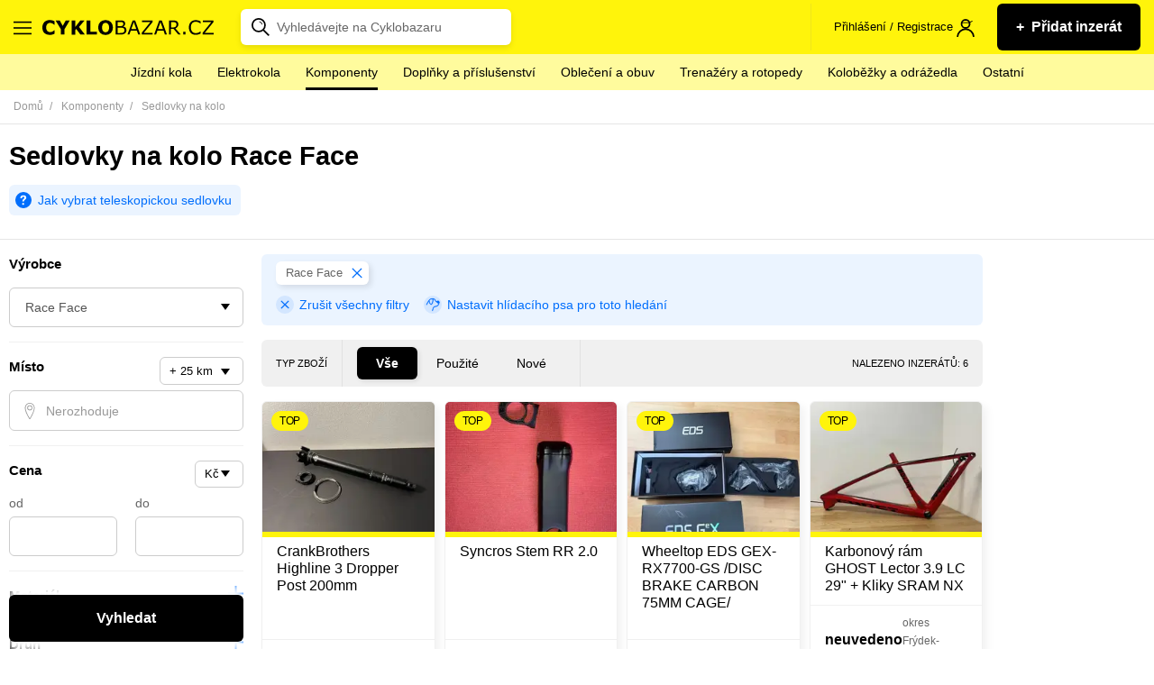

--- FILE ---
content_type: text/html; charset=utf-8
request_url: https://www.cyklobazar.cz/sedlovky/race-face
body_size: 33963
content:
<!DOCTYPE html> <html lang="cs-CZ"> <head> <meta charset="utf-8"> <meta http-equiv="X-UA-Compatible" content="IE=edge"> <meta name="viewport" content="width=device-width, initial-scale=1"> <meta name="robots" content="follow, index"> <meta name="author" content="Ondřej Plšek - http://ondraplsek.cz"> <meta name="description" content="Sedlovky na kolo Race Face ✔️ Vyberte si ze široké nabídky komponentů pro rekreační i náročné cyklisty na největším cyklobazaru v ČR. U nás najdete bazarové i nové."> <link rel="apple-touch-icon" sizes="57x57" href="/dist/images/icons/apple-icon-57x57.png"> <link rel="apple-touch-icon" sizes="60x60" href="/dist/images/icons/apple-icon-60x60.png"> <link rel="apple-touch-icon" sizes="72x72" href="/dist/images/icons/apple-icon-72x72.png"> <link rel="apple-touch-icon" sizes="76x76" href="/dist/images/icons/apple-icon-76x76.png"> <link rel="apple-touch-icon" sizes="114x114" href="/dist/images/icons/apple-icon-114x114.png"> <link rel="apple-touch-icon" sizes="120x120" href="/dist/images/icons/apple-icon-120x120.png"> <link rel="apple-touch-icon" sizes="144x144" href="/dist/images/icons/apple-icon-144x144.png"> <link rel="apple-touch-icon" sizes="152x152" href="/dist/images/icons/apple-icon-152x152.png"> <link rel="apple-touch-icon" sizes="180x180" href="/dist/images/icons/apple-icon-180x180.png"> <link rel="icon" type="image/png" sizes="192x192" href="/dist/images/icons/android-icon-192x192.png"> <link rel="icon" type="image/png" sizes="32x32" href="/dist/images/icons/favicon-32x32.png"> <link rel="icon" type="image/png" sizes="96x96" href="/dist/images/icons/favicon-96x96.png"> <link rel="icon" type="image/png" sizes="16x16" href="/dist/images/icons/favicon-16x16.png"> <link rel="manifest" href="/dist/static/manifest.json"> <meta name="theme-color" content="#fff40b"> <title id="snippet-seo-title">Sedlovky na kolo Race Face | Cyklobazar.cz</title> <meta property="og:title" content="Sedlovky na kolo Race Face "> <meta property="og:type" content="website"> <meta property="og:site_name" content="Cyklobazar.cz"> <meta property="og:url" content="https://www.cyklobazar.cz/sedlovky/race-face"> <meta property="og:description" content="Sedlovky na kolo Race Face ✔️ Vyberte si ze široké nabídky komponentů pro rekreační i náročné cyklisty na největším cyklobazaru v ČR. U nás najdete bazarové i nové."> <meta property="fb:app_id" content="508516755953733"> <meta name="twitter:url" content="https://www.cyklobazar.cz/sedlovky/race-face"> <meta name="twitter:card" content="Sedlovky na kolo Race Face ✔️ Vyberte si ze široké nabídky komponentů pro rekreační i náročné cyklisty na největším cyklobazaru v ČR. U nás najdete bazarové i nové."> <meta name="twitter:description" content="Sedlovky na kolo Race Face ✔️ Vyberte si ze široké nabídky komponentů pro rekreační i náročné cyklisty na největším cyklobazaru v ČR. U nás najdete bazarové i nové."> <meta name="twitter:title" content="Sedlovky na kolo Race Face "> <link rel="canonical" href="https://www.cyklobazar.cz/sedlovky/race-face"> <link rel="search" type="application/opensearchdescription+xml" href="https://www.cyklobazar.cz/search.xml" title="Cyklobazar.cz"> <link rel="stylesheet" type="text/css" href="/dist/styles/main.1768990427.css"> <script>
      window.dataLayer = window.dataLayer || [];
    </script> <script>
  var dataLayer = window.dataLayer = window.dataLayer || [];

    dataLayer.push({"event":"userDataLoaded","user":{"isLogged":"no"}});
    dataLayer.push({"event":"pageDataLoaded","page":{"type":"category","currency":"CZK"}});
</script><!-- Google Tag Manager --> <script>(function(w,d,s,l,i){w[l]=w[l]||[];w[l].push({'gtm.start':
    new Date().getTime(),event:'gtm.js'});var f=d.getElementsByTagName(s)[0],
    j=d.createElement(s),dl=l!='dataLayer'?'&l='+l:'';j.async=true;j.src=
    'https://www.googletagmanager.com/gtm.js?id='+i+dl;f.parentNode.insertBefore(j,f);
    })(window,document,'script','dataLayer','GTM-5QM8VDM');</script> <!-- End Google Tag Manager --><script
        async
        src="https://pagead2.googlesyndication.com/pagead/js/adsbygoogle.js?client=ca-pub-3522312672741790"
        crossorigin="anonymous"></script> <script type="application/ld+json">
    {
        "@context": "https://schema.org",
        "@type": "BreadcrumbList",
        "itemListElement": [
            {
                "@type": "ListItem",
                "name": "cyklobazar.cz",
                "position": 1,
                "item": {
                    "@type": "Thing",
                    "@id": "https://www.cyklobazar.cz"
                }
            }
                ,
                {
                    "@type": "ListItem",
                    "name": "Komponenty",
                    "position": 2,
                    "item": {
                        "@type": "Thing",
                        "@id": "https://www.cyklobazar.cz/komponenty"
                    }
                }
                ,
                {
                    "@type": "ListItem",
                    "name": "Sedlovky na kolo",
                    "position": 3,
                    "item": {
                        "@type": "Thing",
                        "@id": "https://www.cyklobazar.cz/sedlovky"
                    }
                }
        ]
    }
</script></head> <body> <!-- Google Tag Manager (noscript) --> <noscript><iframe src="https://www.googletagmanager.com/ns.html?id=GTM-5QM8VDM" height="0" width="0" style="display:none;visibility:hidden"></iframe></noscript> <!-- End Google Tag Manager (noscript) --> <svg class="shape__defs" width="0" height="0" xmlns="http://www.w3.org/2000/svg" xmlns:xlink="http://www.w3.org/1999/xlink" preserveAspectRatio="xMidYMid meet"> <symbol id="shape-basket-ball" viewBox="0 0 88.092 88.132"> <path d="M74.626 13.486C66.458 5.318 55.596.82 44.046.82c-11.55 0-22.41 4.498-30.58 12.666-16.862 16.862-16.862 44.297 0 61.16 8.168 8.168 19.03 12.666 30.58 12.666 11.55 0 22.412-4.498 30.58-12.666 16.862-16.863 16.862-44.298 0-61.16zm8.336 29.287c-9.85.426-19.127 4.234-26.403 10.824L47 44.044l26.022-26.02c6.335 7.04 9.642 15.853 9.934 24.75zm-37.95-37.65c9.35.227 18.145 3.72 25.07 9.954l-26.02 26.02-9.867-9.866c6.53-7.2 10.328-16.37 10.815-26.1zM31.24 28.278L18.027 15.064C24.39 9.342 32.333 5.93 40.832 5.24c-.503 8.58-3.867 16.648-9.59 23.037zm22.37 28.265C47 63.825 43.18 73.123 42.746 83c-9.228-.3-17.9-3.79-24.743-9.952L44.06 46.992zm2.953 2.952l13.54 13.54c-6.453 5.817-14.538 9.25-23.18 9.88.44-8.73 3.826-16.946 9.64-23.42zM15.077 18.01l13.22 13.217c-6.39 5.74-14.465 9.114-23.056 9.63.68-8.244 3.95-16.31 9.84-22.848zM5.123 45.033c9.75-.5 18.92-4.31 26.127-10.852l9.864 9.87L15.057 70.1C8.65 62.972 5.345 54.034 5.123 45.033zm67.926 25.05L59.51 56.55c6.466-5.793 14.658-9.162 23.36-9.602-.61 8.34-3.88 16.52-9.825 23.136z"></path> <path d="M74.626 13.486l.58-.58C66.886 4.586 55.81 0 44.046 0c-11.765 0-22.84 4.587-31.16 12.906C4.296 21.496 0 32.786 0 44.066c0 11.28 4.297 22.57 12.887 31.16 8.317 8.32 19.395 12.907 31.16 12.906 11.763 0 22.84-4.587 31.158-12.907 8.59-8.59 12.888-19.878 12.887-31.16 0-11.28-4.296-22.57-12.887-31.16l-.58.58-.578.58c8.272 8.273 12.406 19.133 12.407 30 0 10.87-4.135 21.73-12.407 30.002-8.018 8.016-18.663 12.424-30 12.426-11.338-.002-21.983-4.41-30-12.426-8.273-8.273-12.407-19.133-12.408-30 0-10.87 4.13-21.73 12.4-30.002l-.04.045.04-.045C22.06 6.05 32.7 1.64 44.04 1.64s21.984 4.41 30 12.42zm8.336 29.287l-.035-.82c-10.038.435-19.502 4.32-26.918 11.037l.55.607.58-.58-8.98-8.973 25.44-25.44-.58-.58-.61.547c6.2 6.9 9.43 15.52 9.72 24.23l.82-.02-.04-.82.03.82.82-.02c-.3-9.08-3.678-18.08-10.147-25.27l-.577-.64-27.21 27.21 10.69 10.68.58-.52c7.14-6.466 16.23-10.2 25.893-10.616l.81-.034-.028-.81zm-37.95-37.65l-.02.82c9.157.222 17.76 3.64 24.54 9.743l.55-.61-.58-.58-25.44 25.442-9.287-9.286-.58.58.607.55c6.656-7.346 10.53-16.695 11.027-26.617l-.82-.04-.02.818.02-.82-.82-.04c-.48 9.548-4.2 18.53-10.61 25.598l-.53.58 11 11 27.21-27.21-.64-.58C63.56 8.11 54.57 4.54 45.03 4.31l-.8-.02-.04.798zM31.24 28.278l.578-.58-13.213-13.213-.58.58.55.61c6.23-5.603 14-8.94 22.32-9.617l-.065-.816-.818-.047C39.52 13.59 36.23 21.48 30.63 27.732l.61.547.58-.58-.58.58.61.54c5.85-6.53 9.288-14.78 9.8-23.54l.055-.94-.94.07c-8.675.7-16.79 4.19-23.285 10.03l-.642.58 14.436 14.44.578-.648zm22.37 28.265l-.608-.55c-6.74 7.423-10.635 16.907-11.075 26.973l.818.035.026-.82c-9.03-.29-17.52-3.7-24.22-9.74l-.55.61.58.58 25.48-25.48 8.97 8.97.58-.57-.6-.55.61.55.58-.58-10.13-10.13-27.25 27.24.64.58c6.99 6.29 15.85 9.86 25.27 10.16l.81.02.04-.81c.42-9.68 4.17-18.8 10.65-25.94l.528-.58-.552-.55zm2.953 2.952l-.58.58 13.54 13.538.58-.58-.548-.608c-6.32 5.697-14.228 9.057-22.69 9.672l.06.818.818.04c.43-8.543 3.74-16.577 9.43-22.912l-.61-.548-.58.58.58-.58-.61-.547c-5.94 6.612-9.398 15.01-9.847 23.925l-.047.926.92-.07c8.82-.64 17.08-4.15 23.67-10.09l.64-.58L56.53 58.3l-.578.645zM15.077 18.01l-.58.578 13.22 13.22.58-.58-.548-.61c-6.26 5.615-14.15 8.916-22.56 9.42l.05.818.81.067c.66-8.073 3.86-15.966 9.63-22.366l-.61-.548-.58.57.58-.58-.61-.55C8.45 24.13 5.11 32.37 4.42 40.78l-.076.94.942-.052c8.773-.524 17.03-3.974 23.553-9.836l.64-.577-14.44-14.44-.58.64zM5.123 45.033l.042.818c9.936-.5 19.29-4.39 26.636-11.06l-.55-.6-.58.58 9.29 9.29-25.48 25.47.58.58.61-.55C9.4 62.58 6.16 53.84 5.94 45.02l-.82.02.047.82-.042-.82-.82.02c.23 9.186 3.61 18.316 10.15 25.593l.58.646L42.28 44.05l-11-10.995-.578.53c-7.07 6.42-16.06 10.15-25.62 10.64l-.798.04.02.8zm67.926 25.05l.57-.58L60.09 55.97l-.58.58.547.61c6.327-5.667 14.337-8.963 22.856-9.394l-.042-.818-.81-.06c-.6 8.17-3.8 16.172-9.62 22.648l.61.548.58-.58-.58.58.61.548c6.07-6.755 9.41-15.11 10.04-23.624l.07-.925-.93.047c-8.89.448-17.26 3.893-23.863 9.81l-.645.577 14.76 14.758.576-.643z"></path> </symbol> <symbol id="shape-bike" viewBox="0 0 64.367 39.498"> <path d="M11.703 16.09C5.24 16.09 0 21.333 0 27.797 0 34.26 5.24 39.5 11.703 39.5c6.463 0 11.703-5.24 11.703-11.703 0-6.464-5.24-11.705-11.703-11.705zm0 20.483c-4.847 0-8.778-3.93-8.778-8.778 0-4.848 3.93-8.778 8.778-8.778 4.848 0 8.778 3.93 8.778 8.778 0 4.848-3.93 8.778-8.77 8.778zm40.96-20.483c-6.464 0-11.702 5.242-11.702 11.706 0 6.463 5.24 11.702 11.71 11.702s11.71-5.24 11.71-11.702c0-6.464-5.24-11.705-11.7-11.705zm0 20.483c-4.847 0-8.777-3.93-8.777-8.778 0-4.848 3.93-8.778 8.777-8.778 4.85 0 8.778 3.93 8.778 8.778 0 4.848-3.92 8.778-8.77 8.778z"></path> <path d="M53.927 28.52c.023-.04.047-.08.067-.122.02-.042.033-.09.05-.133.014-.043.03-.09.04-.134.01-.04.015-.08.022-.13.007-.05.013-.1.016-.15l.004-.04c0-.03-.007-.05-.008-.08-.004-.05-.008-.1-.016-.16-.008-.04-.02-.09-.03-.13-.014-.045-.027-.09-.044-.134-.02-.05-.04-.097-.066-.145-.013-.027-.02-.053-.035-.077l-9.81-16.82L47.1 5.13c.408-.698.172-1.595-.526-2-.306-.18-.647-.228-.97-.175-.083-.014-.168-.025-.255-.025h-5.86c-.81 0-1.47.655-1.47 1.462 0 .806.65 1.462 1.46 1.462h3.79l-1.7 2.924H24.49l3.415-5.852h1.354c.8 0 1.46-.655 1.46-1.463S30.06 0 29.26 0h-7.315c-.807 0-1.462.655-1.462 1.462 0 .81.657 1.463 1.463 1.463h2.574L10.44 27.058c-.407.697-.17 1.593.527 2 .23.135.485.2.735.2.503 0 .994-.26 1.265-.726l8.976-15.388 8.978 15.388c.01.017.03.033.04.05.01.02.03.04.04.058l.03.04c.04.05.08.093.12.136l.02.016.04.037.04.03.12.09.05.03c.014.01.025.01.038.02l.016.01h.005l.122.06.013.01c.01 0 .02.01.03.01h.01l.095.03.087.03h.016l.033.002c.02.003.038.01.057.01.084.016.17.027.26.027h20.48c.086 0 .172-.01.26-.027l.06-.01c.08-.016.16-.04.24-.073l.03-.012c.05-.023.096-.046.144-.073.013-.008.022-.017.035-.025.045-.03.09-.06.13-.097.034-.028.07-.056.1-.087.04-.03.07-.067.1-.104.03-.035.06-.07.09-.11.024-.036.045-.08.07-.12zm-3.81-2.188H34.73l7.693-13.188zm-17.934-1.44L24.49 11.704h15.386z"></path> </symbol> <symbol id="shape-cr-sk" viewBox="0 0 58.735 27.251"> <path d="M58.376 12.244c-.59-.065-.762-.108-1.35-.302-.458-.13-.914-.13-1.306-.387-.262-.13-.197-.58-.392-.774-.638-.48-2.057-.66-3.135-.6-.36.02-.67.07-.915.13-.195 0-.195.41-.392.48-.26.13-.652-.77-.85.13 0 .13.393.13.328.26-.196.33-.522.71-.915.71-.53 0-.85-.71-1.38-.77-.26-.06-.39.32-.66.39-.26 0-.55-.26-.81-.19-.92.2-1.7 2.2-1.77 2.26-.26.13-.52-.38-.78-.32-.33.07-.92.58-.92.26 0-.13.39-1.35-.07-1.55-.26-.13-.59.2-.91.13-.14-.06.13-.32.06-.45-.07-.06-.33.13-.4.07-.33-.32-.33-.92-.72-1.18-.65-.45-1.5 2.87-2.55 2.03-.19-.19.13-.64-.06-.84-.2-.19-.66.13-.79-.06-1.11.51-2.68 1.35-3.27 2.39 0 .07-.52 2.07-.52 2.07-.2.26-.66.13-.85.39-.13.2.06.52-.07.71-1.96 2.39-4.12-.77-5.03 3.04.06.84-.92 1.75-.52 2.39.58.97 1.24 1.81 2.02 2.65.13-.06.32-.13.59-.06 1.18.13 2.09 1.81 3.33 2.07.78.13 6.33-.84 6.07-1.29-.26-.38-1.18-1.29-.33-1.8.91-.65 2.94-.19 3.66-.9.26-.26-.07-.84.13-1.16.52-.9 1.69.52 2.22.45 1.63-.26.13-.71 1.17-1.35.26-.13.67.13.93.068.72-.32.45-2.063.85-2.58.98-1.225 2.41-.062 3.52-.256.65-.067 1.04-.97 1.69-.97 1.63.064.65 1.29 1.89 1.68.2.13.46-.195.72-.26.523-.13 1.1-.12 1.46-.495.01-.01.03-.05.04-.07h-.04c0-.514-.435-1.073-.304-1.53.064-.45.65-.58.85-1.03.193-.386.13-.84.193-1.29.06-.62.57-1.47.555-2.1-.104-.05-.23-.05-.36-.09zM32.483 16.69c.13-.2-.064-.528.064-.727.194-.264.645-.13.838-.395 0 0 .515-2.045.515-2.11.58-1.057 2.125-1.915 3.22-2.443-.257-.33-.064-.945-.322-1.275-.258-.264-.773-.066-1.03-.264-.065-.066-.644-1.65-.71-1.715-.32-.26-.9-.06-1.287-.19-.32-.06-1.03-.26-1.28-.46-.13-.06-.13-.33-.26-.26-1.09.46 1.03.6-.83.79-.13 0-.32-.06-.45-.2-.19-.19-.13-.52-.32-.72-.26-.2-1.16-.26-.9-.46.84-.79 1.35.2.58-1.38 0-.07-.13-.07-.19 0-.06.13 0 .4-.13.46-.25.13-.57 0-.83 0s-.58.13-.84.07c-.58-.2-1.67-1.19-2.64-1.05-.38.07 1.03 1.52.97 1.65-.19.4-.83.27-1.16.53-.19.2-.12.66-.38.79-.96.4-1.35-1.32-1.54-1.58l-1.49-.93c-.13-.85 2.32-1.18.58-2.04-.32-.2-1.74.59-1.74.59-.19-.19 0-.52-.19-.72-.06-.13-.26 0-.45.07-.06 0-.13.2-.26.14-.13-.19-.06-.52-.32-.72-.84-.53-1.67.07-2.7-.79-.71-.52.26-1.05-.9-1.18-1.8-.33.47 1.65-1.53 1.36-.13.27-.14.5-.34.5-.11.03-.24-.02-.36-.11-.24-.03-.49-.1-.41-.41.08-.31.16-.57-.08-.44-.08.05-.15.13-.21.11-.06-.01-.09-.1-.04-.34.05-.25.05-.3-.48-.42C12.6.4 12.56.4 12.5.39c-.04-.04-.07-.1-.12-.1-.05 0-.09.086-.23.09-.14.01-.23-.234-.41-.294-.17-.06-.28.24-.39.56-.13.33 1.03.595.78.79-.78.66-1.87.73-2.64 1.19-.13.066 0 .396-.13.46-.52.267-1.23-.13-1.61.2-.32.265-.2.79-.52 1.057-.13.13-.26-.33-.45-.26-.58.13-.67.926-1.05 1.19-.2.2-.58-.13-.78.067-.192.13 0 .525-.19.723-.255.33-.964-.27-1.16-.27-1.61.25-1.863 1.5-2.38 2.56-.13.26-.126-.66-.384-.86-.18-.25-.42-.665-.65-.49-.2.15.195.33.02.44-.053.037-.114.06-.15.09.026.07.05.14.216.26.165.12.41.228.386.48-.01.1 0 .25 0 .4.33.478.75.95 1.2 1.25.13.067.58.15.64.55.19.92-.643.59-.77 1.32.81.66.84 1.05 1.54 2.81.29.02.5.07.69.44.042.09-.19.23-.09.31.4.31.97-.17 1.46.33.45.46.51 1.19.962 1.58.9.66 3.174 1.52 3.625 2.84h.06c1.03.53 1.807 1.92 3.16 1.39.26-.063.19-.59.45-.59.45 0 .9.6 1.354.46l.52-1.71c.26-.2.71.26.84.07.13-.13 0-2.046.06-2.18.19-.195.58-.063.832.07.125.066 0 .396.125.46.32 0 .58-.395.9-.395 1.87 0 3.35 1.45 5.084 1.65.26 0 .58.13.84.07.38-.2.51-.722.83-.86.46-.13 1.1.73 1.42.798.2 0 .45-.398.65-.267.32.26.45.53.45.79.97-3.898 3.09-.59 5.027-3.1z"></path> </symbol> <symbol id="shape-crown" viewBox="0 0 113.4 83.16"> <path d="M56.7 0c-5.537 0-10.08 4.543-10.08 10.08 0 2.708 1.077 5.192 2.835 7.01l-15.12 23.78-19.49-8.742c.16-.608.275-1.234.275-1.89 0-4.145-3.415-7.56-7.56-7.56S0 26.095 0 30.24c0 2.986 1.79 5.587 4.33 6.812l14.57 34.02v9.57c0 1.318 1.2 2.518 2.52 2.518h70.56c1.32 0 2.52-1.2 2.52-2.52v-9.568l14.57-34.02c2.54-1.225 4.33-3.826 4.33-6.812 0-4.145-3.414-7.56-7.56-7.56-4.145 0-7.56 3.415-7.56 7.56 0 .656.115 1.282.276 1.89l-19.49 8.742-15.12-23.783c1.757-1.82 2.834-4.306 2.834-7.01C66.78 4.54 62.237 0 56.7 0zm0 5.04c2.814 0 5.04 2.227 5.04 5.04 0 2.814-2.226 5.04-5.04 5.04-2.813 0-5.04-2.227-5.04-5.04s2.227-5.04 5.04-5.04zm-2.914 14.687c.922.28 1.905.433 2.914.433 1.01 0 1.993-.152 2.914-.433l16.38 25.712c.643 1.002 2.06 1.43 3.15.94l22.286-10.04c.613.445 1.28.816 2.01 1.063L90.286 68.04H23.113L9.963 37.408c.727-.247 1.394-.618 2.007-1.063l22.286 10.04c1.09.487 2.507.062 3.15-.945zM7.56 27.72c1.42 0 2.52 1.098 2.52 2.52s-1.1 2.52-2.52 2.52c-1.422 0-2.52-1.098-2.52-2.52s1.098-2.52 2.52-2.52zm98.28 0c1.422 0 2.52 1.098 2.52 2.52s-1.098 2.52-2.52 2.52c-1.42 0-2.52-1.098-2.52-2.52s1.1-2.52 2.52-2.52zM56.7 44.1c-4.84 0-8.82 3.98-8.82 8.82 0 4.842 3.98 8.82 8.82 8.82 4.842 0 8.82-3.978 8.82-8.82 0-4.84-3.98-8.82-8.82-8.82zm0 5.04c2.118 0 3.78 1.663 3.78 3.78 0 2.118-1.662 3.78-3.78 3.78-2.117 0-3.78-1.662-3.78-3.78 0-2.117 1.663-3.78 3.78-3.78zM23.94 73.08h65.52v5.04H23.94z"></path> </symbol> <symbol id="shape-chart-growth" viewBox="0 0 59.68 37.019"> <path d="M59.476 1.884C58.88.362 57.16-.39 55.636.204c-1.527.593-2.28 2.308-1.687 3.83.033.088.072.173.114.256L37.872 25.152c-.72-.355-1.582-.422-2.39-.107-.27.105-.513.246-.73.413l-12.36-7.854c.032-.427-.026-.866-.192-1.29-.595-1.523-2.315-2.275-3.84-1.682-1.448.563-2.2 2.134-1.766 3.593L4.412 31.48c-.428-.24-.92-.378-1.446-.378-1.638 0-2.966 1.325-2.966 2.96 0 1.633 1.328 2.957 2.966 2.957 1.638 0 2.966-1.326 2.966-2.96 0-.225-.027-.44-.075-.65L18.14 20.042c.718.35 1.573.412 2.375.1.284-.11.54-.26.767-.44l12.326 7.834c-.04.44.017.897.19 1.337.594 1.522 2.313 2.275 3.84 1.68 1.427-.555 2.178-2.09 1.783-3.532L55.897 5.798c.603.174 1.266.16 1.896-.084 1.527-.594 2.28-2.308 1.686-3.83z"></path> </symbol> <symbol id="shape-man-pc" viewBox="0 0 126.001 98.685"> <path d="M46.512 0l-.123 1.846c-.04.623-.35 1.026-.99 1.476-.61.43-1.51.785-2.34.862h-8.73c-5.92 0-10.71 4.875-10.71 10.828V26.21c-.11.36-.11.748 0 1.107v6.4c0 4.242 1.49 8.114 3.94 11.196v9.352L8.24 65.34C3.202 68.22 0 73.557 0 79.366v19.318h115.173c5.83 0 10.828-4.298 10.828-9.844 0-1.03-.93-1.968-1.96-1.968h-5.9V29.778c0-1.03-.94-1.968-1.97-1.968h-57.1V11.076c-.39-2.993-1.3-5.684-3.073-7.752-1.78-2.07-4.45-3.34-7.63-3.324h-1.85zm2.584 4.184c1.67.17 3.025.66 3.938 1.723 1.028 1.197 1.744 3.076 2.09 5.414v11.57c0-.28.004-.15 0 .13v.5c-.812-.396-1.608-.704-2.46-.86-2.344-.432-4.735-.346-7.013-.247-2.27.094-4.42.107-6.15-.37-1.72-.476-3.04-1.215-4.18-3.2-.41-.767-1.37-1.194-2.21-.983-.71.16-1.31.76-1.47 1.473.07-.27-.204.35-.74.984-.533.63-1.19 1.398-1.97 2.09-.446.4-.892.66-1.35.985v-8.37c0-3.865 2.99-6.89 6.766-6.89h8.86c1.547-.103 3.2-.644 4.553-1.6.712-.504.875-1.528 1.353-2.337zm-14.89 18.334c1.365 1.295 2.57 2.876 4.185 3.322 2.5.69 5.05.59 7.39.492 2.34-.098 4.53-.176 6.15.123 1.51.277 2.4.867 3.2 2.092v5.168c0 7.793-6.12 14.028-13.78 14.028-7.65 0-13.78-6.234-13.78-14.028v-5.66c.34-.198.76-.397 1.11-.615.93-.59 1.93-1.288 2.83-2.092.9-.804 1.77-1.644 2.46-2.46.11-.123.15-.256.25-.37zm24.857 9.23h55.125v55l-7.382.124H82.688v-7.875c0-5.573-2.913-10.77-7.752-13.535l-19.81-11.198V44.79c2.377-3.06 3.937-6.895 3.937-11.075v-1.968zm-7.875 16.856v7.875c-1.57 2.9-3.075 5.92-6.52 8.86l-.124.12-3.077 2.83-2.953-2.83-.246-.25c-2.822-3.05-5.515-6.67-6.768-10.09v-6.4c2.8 1.88 6.23 2.95 9.844 2.95 3.674 0 7.016-1.14 9.844-3.08zm-25.102 10.95l-2.338 8.86-.123.124v.123c-.37 3.07 2.956 5.65 5.783 4.31v-.12l7.383-3.57 2.59 2.46v23.01H19.69V82.94h-3.94v11.81H3.938V79.37c0-4.404 2.453-8.523 6.275-10.707zm4.06.37c1.238 2.18 2.447 4.276 4.06 6.153l-6.52 3.322h-.123v-.13c-.008-.05-.016 0 0-.13zm27.07 0l15.75 8.983c3.62 2.067 5.785 5.923 5.785 10.09v15.75H67.06V82.934h-3.937v11.813H43.436V71.86l2.83-2.584 7.752 3.69c2.867 1.3 6.302-1.183 5.906-4.305l-.123-.24v-.12s-1.09-3.2-2.09-6.52c-.19-.65-.32-1.19-.49-1.84zm-3.813.616c.227.783.37 1.522.615 2.338.957 3.177 1.738 5.937 1.846 6.275-.012.095-.028.262-.123.246h-.12l-6.64-3.2c1.84-2.01 3.46-3.86 4.43-5.66zM49.22 78.997c-1.088 0-1.97.882-1.97 1.97 0 1.086.882 1.967 1.97 1.967 1.086 0 1.968-.88 1.968-1.968 0-1.087-.88-1.97-1.97-1.97zm0 7.875c-1.088 0-1.97.88-1.97 1.968s.882 1.97 1.97 1.97c1.086 0 1.968-.882 1.968-1.97 0-1.087-.88-1.968-1.97-1.968zm33.468 3.937h38.39c-.99 2.13-2.925 3.93-5.906 3.93H82.688z"></path> </symbol> <symbol id="shape-movie" viewBox="0 0 80.783 76.825"> <path d="M38.412 76.825h42.37v-5.398h-22.76c11.246-6.747 18.803-18.98 18.803-33.015C76.825 17.272 59.553 0 38.412 0 17.272 0 0 17.272 0 38.412s17.272 38.413 38.412 38.413zm0-71.428c18.172 0 33.015 14.843 33.015 33.015S56.674 71.427 38.412 71.427c-18.26 0-33.015-14.843-33.015-33.015S20.24 5.397 38.412 5.397z"></path> <path d="M25.548 35.174c2.43 0 4.948-.9 6.837-2.79 1.8-1.798 2.79-4.227 2.79-6.836 0-2.61-.99-4.948-2.79-6.837-3.778-3.775-9.805-3.775-13.583 0-1.8 1.8-2.79 4.23-2.79 6.84 0 2.61.99 4.948 2.79 6.837 1.798 1.8 4.227 2.79 6.746 2.79zM44.53 44.53c-3.78 3.778-3.78 9.805 0 13.583 1.89 1.89 4.318 2.79 6.836 2.79 2.43 0 4.948-.9 6.838-2.79 3.778-3.778 3.778-9.805 0-13.584-3.87-3.78-9.986-3.78-13.674 0zm6.747-9.356c2.428 0 4.947-.9 6.837-2.79 1.8-1.798 2.788-4.227 2.788-6.836 0-2.61-.99-4.948-2.788-6.837-3.78-3.685-9.896-3.685-13.584 0-1.8 1.8-2.79 4.23-2.79 6.84 0 2.61.99 4.948 2.79 6.837 1.8 1.8 4.318 2.79 6.747 2.79zM18.71 44.53c-3.777 3.778-3.777 9.805 0 13.583 1.89 1.89 4.32 2.79 6.838 2.79 2.43 0 4.948-.9 6.837-2.79 3.78-3.778 3.78-9.805 0-13.584-3.778-3.78-9.895-3.78-13.674 0zm19.702-1.62c2.52 0 4.498-1.98 4.498-4.498 0-2.52-1.98-4.498-4.498-4.498-2.52 0-4.497 1.98-4.497 4.498 0 2.52 1.98 4.498 4.497 4.498z"></path> </symbol> <symbol id="shape-phone" viewBox="0 0 86.594 155.107"> <g transform="translate(-36.792 -13.976) scale(.26458)"> <path d="M425.625 57.824h-245.85c-19.05 0-35.717 16.072-35.717 35.717v504.8c0 19.05 16.072 35.72 35.717 35.72h245.85c19.05 0 35.718-16.07 35.718-35.71V92.95c0-19.05-16.67-35.12-35.718-35.12zm16.073 540.515c0 8.92-7.144 16.07-16.072 16.07h-245.85c-8.93 0-16.073-7.15-16.073-16.07v-55.37h278.59v55.36zm0-75.01H163.702V128.66h278.59v394.67zm0-413.72H163.702V92.94c0-8.93 7.143-16.073 16.072-16.073h88.102c.595 3.572 3.57 6.55 7.738 6.55h54.17c3.572 0 6.55-2.974 7.74-6.546h88.695c8.93 0 16.07 7.15 16.07 16.08v16.67z"></path> <path d="M425.625 57.824v-5h-245.85c-5.467 0-10.75 1.154-15.583 3.22-7.25 3.104-13.497 8.243-17.97 14.724-4.472 6.476-7.165 14.338-7.164 22.773v504.8c0 5.47 1.154 10.75 3.22 15.59 3.104 7.25 8.244 13.5 14.724 17.97 6.476 4.48 14.338 7.17 22.773 7.17h245.85c5.468 0 10.753-1.15 15.584-3.22 7.24-3.1 13.49-8.24 17.97-14.72 4.47-6.47 7.16-14.33 7.16-22.77V92.95c0-5.494-1.21-10.77-3.34-15.555-3.2-7.182-8.45-13.285-14.93-17.63-6.49-4.34-14.25-6.934-22.46-6.935v10c4.06 0 8 .854 11.66 2.41 5.48 2.33 10.29 6.25 13.68 11.096 3.39 4.856 5.37 10.58 5.37 16.62v505.39c0 4.2-.89 8.2-2.49 11.87-2.39 5.5-6.41 10.243-11.36 13.58-4.95 3.34-10.793 5.268-16.875 5.267H179.77c-4.203 0-8.202-.89-11.87-2.486-5.5-2.39-10.244-6.404-13.58-11.352-3.34-4.95-5.267-10.793-5.267-16.875V93.54c0-4.202.888-8.2 2.486-11.87 2.39-5.5 6.4-10.243 11.35-13.58 4.95-3.34 10.79-5.267 16.87-5.266h245.85v-5zm16.073 540.515h-5c-.004 3.11-1.228 5.84-3.224 7.84-2.005 1.99-4.73 3.22-7.85 3.22h-245.85c-3.12-.01-5.843-1.23-7.848-3.23-1.996-2.01-3.22-4.73-3.223-7.85v-50.36h268.59v50.36h5v-5H436.7v5h5v5h5.596v-65.36H158.702v60.36c-.004 5.81 2.344 11.12 6.152 14.92 3.8 3.81 9.11 6.15 14.92 6.15h245.85c5.81 0 11.122-2.35 14.92-6.15 3.81-3.8 6.157-9.11 6.153-14.92h-5v5zm0-75.01v-5H168.702V133.66h268.59v389.67h5v-5h-.595v10h5.596V123.66h-288.59v404.67h282.994v-5zm0-413.72v-5H168.702V92.94c.004-3.12 1.228-5.845 3.223-7.85 2.005-1.996 4.73-3.22 7.85-3.223h88.1v-5l-4.93.82c.483 2.897 1.923 5.557 4.14 7.53 1.106.984 2.41 1.792 3.858 2.346 1.446.55 3.034.85 4.67.85h54.172c1.59 0 3.118-.34 4.48-.91 2.048-.86 3.723-2.21 5.045-3.768 1.322-1.567 2.312-3.36 2.957-5.29l-4.743-1.584v5h88.696c3.12.01 5.845 1.23 7.85 3.23 1.996 2.01 3.22 4.73 3.224 7.85v16.67h5v-5h-.596v10h5.596V92.95c.004-5.81-2.344-11.123-6.152-14.92-3.8-3.81-9.11-6.158-14.92-6.153h-92.3l-1.14 3.42c-.327 1-.95 1.93-1.556 2.457-.302.27-.587.44-.822.54-.24.1-.422.13-.618.136h-54.17c-.447 0-.794-.077-1.096-.19-.45-.174-.814-.448-1.115-.825-.298-.374-.513-.85-.596-1.354l-.7-4.18h-92.34c-5.81 0-11.13 2.35-14.92 6.16-3.81 3.8-6.16 9.11-6.16 14.92v21.67h283z"></path> <circle cx="302.403" cy="578.694" r="16.668"></circle> <path d="M302.403 562.026v5c3.237.003 6.122 1.298 8.25 3.417 2.12 2.128 3.414 5.014 3.417 8.25-.003 3.238-1.298 6.124-3.417 8.252-2.128 2.12-5.013 3.414-8.25 3.417-3.238-.003-6.124-1.298-8.25-3.418-2.12-2.127-3.415-5.013-3.417-8.25.002-3.237 1.298-6.123 3.417-8.25 2.127-2.12 5.012-3.415 8.25-3.418v-10c-5.968-.003-11.417 2.434-15.322 6.347-3.91 3.905-6.34 9.354-6.34 15.32 0 5.97 2.44 11.417 6.35 15.322 3.91 3.913 9.36 6.35 15.33 6.347 5.97.003 11.42-2.434 15.32-6.347 3.92-3.905 6.35-9.354 6.35-15.32.01-5.97-2.43-11.417-6.34-15.322-3.9-3.913-9.35-6.35-15.32-6.347z"></path> </g> </symbol> <symbol id="shape-seal-bg" viewBox="0 0 23.279 23.283"> <path d="M16.16 22.318c-.598.732-1.818 1.08-2.712.776-.894-.306-2.348-.28-3.23.054-.885.335-2.116.027-2.737-.684-.62-.712-1.89-1.417-2.82-1.57-.93-.15-1.84-1.033-2.03-1.96-.18-.927-.93-2.174-1.66-2.772C.24 15.565-.11 14.344.2 13.45c.307-.894.28-2.348-.053-3.23C-.2 9.334.11 8.103.82 7.48c.71-.622 1.418-1.893 1.57-2.826.15-.932 1.033-1.844 1.96-2.028.926-.183 2.173-.93 2.77-1.662.6-.732 1.82-1.08 2.712-.776.9.305 2.35.28 3.236-.055.88-.333 2.113-.025 2.736.687.62.71 1.89 1.417 2.825 1.57.93.15 1.84 1.033 2.022 1.96.186.926.934 2.173 1.665 2.77.73.6 1.08 1.82.775 2.713-.305.894-.28 2.35.054 3.232.333.884.026 2.115-.686 2.737-.712.622-1.417 1.893-1.57 2.826-.15.932-1.033 1.845-1.96 2.027-.926.183-2.173.93-2.77 1.662z"></path> </symbol> <symbol id="shape-target" viewBox="0 0 141.737 141.776"> <path d="M124.032.025c-.64.08-1.243.354-1.723.787l-14.18 12.6c-.668.605-1.04 1.464-1.035 2.363v14.42l-9.94 9.943c-10.315-9.258-23.95-14.913-38.88-14.913C26.127 25.225 0 51.353 0 83.5c0 32.148 26.128 58.276 58.276 58.276 32.147 0 58.275-26.128 58.275-58.276 0-14.944-5.64-28.61-14.91-38.932l9.897-9.893H126c.908-.004 1.77-.4 2.364-1.083l12.6-14.175c1.14-1.313 1.002-3.303-.31-4.444-.57-.495-1.298-.77-2.053-.773h-11.02V3.175c.01-1.74-1.39-3.162-3.13-3.175-.14 0-.28.007-.415.025zm-2.756 10.14v7.185c0 1.74 1.41 3.15 3.15 3.15h7.137l-6.99 7.875H113.4V17.153zm-63 21.36c13.233 0 25.285 4.923 34.453 13.043L81.55 55.74c-6.3-5.292-14.43-8.465-23.28-8.465-19.97 0-36.226 16.256-36.226 36.225 0 19.97 16.255 36.226 36.225 36.226S94.5 103.47 94.5 83.5c0-8.86-3.21-16.977-8.514-23.28L97.16 49.047c8.13 9.17 13.09 21.21 13.09 34.453 0 28.743-23.232 51.975-51.974 51.975C29.533 135.475 6.3 112.242 6.3 83.5s23.233-51.975 51.976-51.975zm0 22.05c7.133 0 13.667 2.5 18.8 6.645L66.94 70.36c-2.486-1.645-5.476-2.61-8.662-2.61-8.66 0-15.75 7.09-15.75 15.75s7.09 15.75 15.75 15.75 15.75-7.09 15.75-15.75c0-3.194-1.006-6.172-2.658-8.662l10.14-10.14c4.152 5.14 6.69 11.66 6.69 18.802 0 16.565-13.36 29.925-29.924 29.925-16.565 0-29.926-13.36-29.926-29.925s13.36-29.925 29.926-29.925zm0 20.476c1.454 0 2.81.36 4.035.94l-6.25 6.25c-1.26 1.2-1.31 3.195-.11 4.456 1.2 1.26 3.196 1.313 4.457.114l.09-.09 6.3-6.3c.59 1.236.936 2.615.936 4.085 0 5.258-4.194 9.45-9.45 9.45-5.257 0-9.45-4.192-9.45-9.45 0-5.255 4.193-9.45 9.45-9.45z"></path> </symbol> <symbol id="shape-trees" viewBox="0 0 82.409 82.429"> <path d="M44.65 41.163h-1.873c0 2.7-.546 5.262-1.533 7.595-1.48 3.5-3.958 6.484-7.073 8.588-3.11 2.105-6.86 3.332-10.9 3.332-2.7 0-5.26-.546-7.59-1.532-3.5-1.48-6.483-3.958-8.59-7.074-2.102-3.117-3.33-6.86-3.33-10.91 0-2.698.546-5.26 1.53-7.594 1.48-3.5 3.96-6.483 7.075-8.588 3.117-2.105 6.86-3.33 10.91-3.332 2.7 0 5.26.546 7.595 1.533 3.5 1.48 6.482 3.96 8.587 7.08 2.105 3.12 3.33 6.86 3.333 10.91h3.744c0-3.2-.65-6.27-1.83-9.05-1.765-4.174-4.712-7.722-8.424-10.23-3.71-2.51-8.2-3.975-13.01-3.974-3.206 0-6.27.65-9.054 1.83-4.18 1.76-7.728 4.71-10.236 8.42-2.516 3.706-3.98 8.19-3.98 13 0 3.208.65 6.27 1.83 9.056 1.766 4.176 4.713 7.724 8.425 10.23 3.71 2.51 8.196 3.98 13.006 3.98 3.21 0 6.28-.65 9.06-1.83 4.18-1.762 7.73-4.71 10.24-8.42s3.978-8.197 3.977-13.008zm9.188 10.757l-.254 28.49c-.01 1.035.822 1.88 1.856 1.89 1.035.01 1.88-.822 1.89-1.856l.254-28.49c.01-1.034-.822-1.88-1.857-1.89-1.034-.008-1.88.823-1.89 1.857"></path> <path d="M21.5 41.217v39.34c0 1.033.838 1.872 1.872 1.872 1.035 0 1.873-.84 1.873-1.88V41.21c0-1.033-.838-1.87-1.873-1.87-1.034 0-1.873.84-1.873 1.873"></path> <path d="M32.647 43.53l-9.275 9.276-9.275-9.276c-.73-.73-1.917-.73-2.65 0-.73.732-.73 1.918 0 2.65l10.6 10.6c.733.73 1.918.73 2.65 0l10.6-10.6c.73-.732.73-1.918 0-2.65-.732-.73-1.918-.73-2.65 0z"></path> <path d="M55.52 1.874l-1.732-.714-12.662 30.732c-.193.47-.187 1 .016 1.464 1.047 2.396 1.637 5.03 1.637 7.807-.01 4.12-1.28 7.926-3.46 11.074-2.18 3.146-5.26 5.624-8.87 7.057-.47.187-.848.556-1.04 1.025l-.66 1.6c-.24.58-.18 1.23.17 1.75s.93.83 1.56.83l50.044-.016c.626 0 1.21-.313 1.556-.833.35-.52.415-1.176.176-1.756L57.25 1.16C56.962.46 56.277 0 55.52 0s-1.444.46-1.732 1.16l1.732.714-1.732.713 23.95 58.167-47.25.013.002 1.873 1.73.715.664-1.605-1.73-.715.69 1.74c4.3-1.71 7.966-4.657 10.562-8.406 2.596-3.75 4.12-8.31 4.12-13.21 0-3.31-.706-6.46-1.952-9.31l-1.716.75 1.732.71L57.25 2.58l-1.73-.713-1.732.713z"></path> </symbol> <symbol id="shape-magnifier" viewBox="0 0 476.17 473.1"> <path fill="currentColor" d="M356.84,42.52a133,133,0,1,1-133,133h0a133,133,0,0,1,133-133m0-40.93a173.92,173.92,0,1,0,67.74,13.66A174,174,0,0,0,356.84,1.59h0Z" transform="translate(-182.88 -1.56)"></path> <rect fill="currentColor" x="541.43" y="260.59" width="40.95" height="233.83" transform="translate(-285.24 506.32) rotate(-45)"></rect> </symbol> <symbol id="eye" viewBox="0 0 24 24"> <path d="M12,9A3,3 0 0,0 9,12A3,3 0 0,0 12,15A3,3 0 0,0 15,12A3,3 0 0,0 12,9M12,17A5,5 0 0,1 7,12A5,5 0 0,1 12,7A5,5 0 0,1 17,12A5,5 0 0,1 12,17M12,4.5C7,4.5 2.73,7.61 1,12C2.73,16.39 7,19.5 12,19.5C17,19.5 21.27,16.39 23,12C21.27,7.61 17,4.5 12,4.5Z"></path> </symbol> <symbol id="message-reply" viewBox="0 0 24 24"> <path d="M22,4C22,2.89 21.1,2 20,2H4A2,2 0 0,0 2,4V16A2,2 0 0,0 4,18H18L22,22V4Z"></path> </symbol> <symbol id="play" viewBox="0 0 24 24"> <path d="M8,5.14V19.14L19,12.14L8,5.14Z"></path> </symbol> <symbol id="plus" viewBox="0 0 24 24"> <path d="M19,13H13V19H11V13H5V11H11V5H13V11H19V13Z"></path> </symbol> </svg> <div class="layout"> <cb-header class="cb-header" translate="no"> <div class="headroom"> <header class="header"> <div class="header__flex"> <button role="button" class="header__plain-btn header__breadcrumb-toggle"> <svg class="shape shape-breadcrumb"> <use href="/dist/images/shapes.1768990427.svg#breadcrumb"></use> </svg> <svg class="shape shape-close"> <use href="/dist/images/shapes.1768990427.svg#close"></use> </svg> </button> <a href="/" class="header__plain-btn header__logo"> <svg class="shape shape-logo-large"> <use href="/dist/images/shapes.1768990427.svg#logo"></use> </svg> <svg class="shape shape-logo-small"> <use href="/dist/images/shapes.1768990427.svg#logo-letter"></use> </svg> </a> <div class="header__fulltext"> <search-suggestions translate="no" class="fulltext-search" query="" base-path="" suggestions-url="/sedlovky/race-face?header-fulltextSearch-type=%7BTYPE%7D&amp;header-fulltextSearch-q=%7BQUERY%7D&amp;do=header-fulltextSearch-fulltextSuggestion" results-url="/sedlovky/race-face?header-fulltextSearch-q=%7BQUERY%7D&amp;do=header-fulltextSearch-allResults" style-url="/dist/styles/main.1768990427.css"> <form action="/sedlovky/race-face" method="post" id="frm-header-fulltextSearch-fulltextSearchForm" class="fulltext-search__form"> <button type="submit" name="_submit" role="button"> <svg class="shape"> <use href="/dist/images/shapes.1768990427.svg#magnifier"></use> </svg> </button> <input type="search" name="q" autocomplete="off" id="frm-header-fulltextSearch-fulltextSearchForm-q" required data-nette-rules='[{"op":":filled","msg":"This field is required."}]' placeholder="Vyhledávejte na Cyklobazaru"> <input type="hidden" name="_do" value="header-fulltextSearch-fulltextSearchForm-submit"></form> </search-suggestions> <button role="button" class="header__plain-btn header__fulltext__close-mobile-search-btn"> <svg class="shape shape-close"> <use href="/dist/images/shapes.1768990427.svg#close"></use> </svg> </button> </div> </div> <div class="header__flex"> <ul class="header__sections-menu"> <li> <a href="/blog" class="header__link"> Blog </a> </li> <li> <a href="/video" class="header__link"> Videa </a> </li> <li> <a href="/znacky" class="header__link"> Značky </a> </li> <li> <a href="/ztracena-kola" class="header__link"> Ztracená kola </a> </li> <li> <a href="/seznam-prodejcu" class="header__link"> Prodejci </a> </li> <li> <a href="/stranka/reklama" class="header__link"> Reklama </a> </li> </ul> <ul class="header__user-menu"> <li> <button role="button" class="cb-btn header__link header__open-mobile-search-btn"> <svg class="shape"> <use href="/dist/images/shapes.1768990427.svg#magnifier"></use> </svg> </button> </li> <li> <a href="/sedlovky/race-face?do=signIn" rel="nofollow" class="cb-btn header__link"> <span class="hidden-xs hidden-sm">Přihlášení / Registrace</span> <svg class="shape"> <use href="/dist/images/shapes.1768990427.svg#user"></use> </svg> </a> </li> <li> <a href="/vytvoreni-inzeratu/krok-1" class="cb-btn cb-btn--dark" rel="nofollow"> <span class="hidden-xs">+&nbsp;&nbsp;Přidat inzerát</span> <span class="visible-xs">+&nbsp;Inzerát</span> </a> </li> </ul> </div> </header> <nav class="header__mobile-menu"> <mobile-header-categories translate="no" base-path="" category-tree="[&#123;&quot;id&quot;:1,&quot;name&quot;:&quot;Jízdní kola&quot;,&quot;slug&quot;:&quot;kola&quot;,&quot;level&quot;:1,&quot;activeAdsCount&quot;:6088,&quot;children&quot;:[&#123;&quot;id&quot;:&quot;1-1&quot;,&quot;name&quot;:&quot;Horská kola&quot;,&quot;slug&quot;:&quot;horska-kola&quot;,&quot;level&quot;:2,&quot;activeAdsCount&quot;:2822,&quot;children&quot;:[&#123;&quot;id&quot;:&quot;1-162&quot;,&quot;name&quot;:&quot;Pevná horská kola&quot;,&quot;slug&quot;:&quot;pevna-horska-kola&quot;,&quot;level&quot;:3,&quot;activeAdsCount&quot;:1316,&quot;children&quot;:[],&quot;link&quot;:&quot;/pevna-horska-kola&quot;},&#123;&quot;id&quot;:&quot;1-2&quot;,&quot;name&quot;:&quot;Celoodpružená kola&quot;,&quot;slug&quot;:&quot;celoodpruzena-kola&quot;,&quot;level&quot;:3,&quot;activeAdsCount&quot;:1506,&quot;children&quot;:[&#123;&quot;id&quot;:&quot;1-169&quot;,&quot;name&quot;:&quot;Cross country (XC) / závodní&quot;,&quot;slug&quot;:&quot;xc-celoodpruzena-kola&quot;,&quot;level&quot;:4,&quot;activeAdsCount&quot;:376,&quot;children&quot;:[],&quot;link&quot;:&quot;/xc-celoodpruzena-kola&quot;},&#123;&quot;id&quot;:&quot;1-170&quot;,&quot;name&quot;:&quot;Trailová (allmoutain) kola&quot;,&quot;slug&quot;:&quot;trailova-kola&quot;,&quot;level&quot;:4,&quot;activeAdsCount&quot;:510,&quot;children&quot;:[],&quot;link&quot;:&quot;/trailova-kola&quot;},&#123;&quot;id&quot;:&quot;1-171&quot;,&quot;name&quot;:&quot;Enduro kola&quot;,&quot;slug&quot;:&quot;enduro-kola&quot;,&quot;level&quot;:4,&quot;activeAdsCount&quot;:511,&quot;children&quot;:[],&quot;link&quot;:&quot;/enduro-kola&quot;},&#123;&quot;id&quot;:&quot;1-5&quot;,&quot;name&quot;:&quot;Sjezd, freeride, downhill&quot;,&quot;slug&quot;:&quot;sjezd-freeride-downhill&quot;,&quot;level&quot;:4,&quot;activeAdsCount&quot;:103,&quot;children&quot;:[],&quot;link&quot;:&quot;/sjezd-freeride-downhill&quot;}],&quot;link&quot;:&quot;/celoodpruzena-kola&quot;}],&quot;link&quot;:&quot;/horska-kola&quot;},&#123;&quot;id&quot;:&quot;1-4&quot;,&quot;name&quot;:&quot;Silniční kola&quot;,&quot;slug&quot;:&quot;silnicni-kola&quot;,&quot;level&quot;:2,&quot;activeAdsCount&quot;:1462,&quot;children&quot;:[&#123;&quot;id&quot;:&quot;1-172&quot;,&quot;name&quot;:&quot;Rekreační/Fitness silniční kola&quot;,&quot;slug&quot;:&quot;rekreacni-silnicni-kola&quot;,&quot;level&quot;:3,&quot;activeAdsCount&quot;:347,&quot;children&quot;:[],&quot;link&quot;:&quot;/rekreacni-silnicni-kola&quot;},&#123;&quot;id&quot;:&quot;1-173&quot;,&quot;name&quot;:&quot;Závodní silniční kola&quot;,&quot;slug&quot;:&quot;zavodni-silnicni-kola&quot;,&quot;level&quot;:3,&quot;activeAdsCount&quot;:1064,&quot;children&quot;:[],&quot;link&quot;:&quot;/zavodni-silnicni-kola&quot;},&#123;&quot;id&quot;:&quot;1-174&quot;,&quot;name&quot;:&quot;Triatlonová a časovkářská kola&quot;,&quot;slug&quot;:&quot;triatlonova-casovkarska-kola&quot;,&quot;level&quot;:3,&quot;activeAdsCount&quot;:44,&quot;children&quot;:[],&quot;link&quot;:&quot;/triatlonova-casovkarska-kola&quot;}],&quot;link&quot;:&quot;/silnicni-kola&quot;},&#123;&quot;id&quot;:&quot;1-7&quot;,&quot;name&quot;:&quot;Dětská kola&quot;,&quot;slug&quot;:&quot;detska-kola&quot;,&quot;level&quot;:2,&quot;activeAdsCount&quot;:592,&quot;children&quot;:[&#123;&quot;id&quot;:&quot;1-107&quot;,&quot;name&quot;:&quot;90-100 cm / 2-3 roky&quot;,&quot;slug&quot;:&quot;detska-kola-12&quot;,&quot;level&quot;:3,&quot;activeAdsCount&quot;:24,&quot;children&quot;:[],&quot;link&quot;:&quot;/detska-kola-12&quot;},&#123;&quot;id&quot;:&quot;1-108&quot;,&quot;name&quot;:&quot;95-105 cm / 3-4 roky&quot;,&quot;slug&quot;:&quot;detska-kola-14&quot;,&quot;level&quot;:3,&quot;activeAdsCount&quot;:26,&quot;children&quot;:[],&quot;link&quot;:&quot;/detska-kola-14&quot;},&#123;&quot;id&quot;:&quot;1-109&quot;,&quot;name&quot;:&quot;100-115 cm / 4-5 let&quot;,&quot;slug&quot;:&quot;detska-kola-16&quot;,&quot;level&quot;:3,&quot;activeAdsCount&quot;:119,&quot;children&quot;:[],&quot;link&quot;:&quot;/detska-kola-16&quot;},&#123;&quot;id&quot;:&quot;1-110&quot;,&quot;name&quot;:&quot;110-120 cm / 5-6 let&quot;,&quot;slug&quot;:&quot;detska-kola-18&quot;,&quot;level&quot;:3,&quot;activeAdsCount&quot;:5,&quot;children&quot;:[],&quot;link&quot;:&quot;/detska-kola-18&quot;},&#123;&quot;id&quot;:&quot;1-111&quot;,&quot;name&quot;:&quot;115-130 cm / 6-9 let&quot;,&quot;slug&quot;:&quot;detska-kola-20&quot;,&quot;level&quot;:3,&quot;activeAdsCount&quot;:162,&quot;children&quot;:[],&quot;link&quot;:&quot;/detska-kola-20&quot;},&#123;&quot;id&quot;:&quot;1-112&quot;,&quot;name&quot;:&quot;125-155 cm / 12 let&quot;,&quot;slug&quot;:&quot;detska-kola-24&quot;,&quot;level&quot;:3,&quot;activeAdsCount&quot;:171,&quot;children&quot;:[],&quot;link&quot;:&quot;/detska-kola-24&quot;},&#123;&quot;id&quot;:&quot;1-113&quot;,&quot;name&quot;:&quot;nad 135 cm / 12 let a více&quot;,&quot;slug&quot;:&quot;detska-kola-26&quot;,&quot;level&quot;:3,&quot;activeAdsCount&quot;:83,&quot;children&quot;:[],&quot;link&quot;:&quot;/detska-kola-26&quot;}],&quot;link&quot;:&quot;/detska-kola&quot;},&#123;&quot;id&quot;:&quot;1-168&quot;,&quot;name&quot;:&quot;Gravel bike&quot;,&quot;slug&quot;:&quot;gravel-bike&quot;,&quot;level&quot;:2,&quot;activeAdsCount&quot;:577,&quot;children&quot;:[],&quot;link&quot;:&quot;/gravel-bike&quot;},&#123;&quot;id&quot;:&quot;1-3&quot;,&quot;name&quot;:&quot;Krosová a trekingová kola&quot;,&quot;slug&quot;:&quot;krosova-a-trekingova-kola&quot;,&quot;level&quot;:2,&quot;activeAdsCount&quot;:164,&quot;children&quot;:[],&quot;link&quot;:&quot;/krosova-a-trekingova-kola&quot;},&#123;&quot;id&quot;:&quot;1-53&quot;,&quot;name&quot;:&quot;Retro/Historická kola&quot;,&quot;slug&quot;:&quot;retro-historicka-kola&quot;,&quot;level&quot;:2,&quot;activeAdsCount&quot;:115,&quot;children&quot;:[],&quot;link&quot;:&quot;/retro-historicka-kola&quot;},&#123;&quot;id&quot;:&quot;1-52&quot;,&quot;name&quot;:&quot;Dámská kola&quot;,&quot;slug&quot;:&quot;damska-kola&quot;,&quot;level&quot;:2,&quot;activeAdsCount&quot;:96,&quot;children&quot;:[],&quot;link&quot;:&quot;/damska-kola&quot;},&#123;&quot;id&quot;:&quot;1-51&quot;,&quot;name&quot;:&quot;Cyklokrosová kola&quot;,&quot;slug&quot;:&quot;cyklokrosova-kola&quot;,&quot;level&quot;:2,&quot;activeAdsCount&quot;:84,&quot;children&quot;:[],&quot;link&quot;:&quot;/cyklokrosova-kola&quot;},&#123;&quot;id&quot;:&quot;1-6&quot;,&quot;name&quot;:&quot;BMX, street, dirt, freestyle&quot;,&quot;slug&quot;:&quot;bmx-street-dirt-freestyle&quot;,&quot;level&quot;:2,&quot;activeAdsCount&quot;:83,&quot;children&quot;:[],&quot;link&quot;:&quot;/bmx-street-dirt-freestyle&quot;},&#123;&quot;id&quot;:&quot;1-55&quot;,&quot;name&quot;:&quot;Městská kola&quot;,&quot;slug&quot;:&quot;mestska-kola&quot;,&quot;level&quot;:2,&quot;activeAdsCount&quot;:37,&quot;children&quot;:[],&quot;link&quot;:&quot;/mestska-kola&quot;},&#123;&quot;id&quot;:&quot;1-56&quot;,&quot;name&quot;:&quot;Fixie/Singlespeed kola&quot;,&quot;slug&quot;:&quot;fixie-singlespeed-kola&quot;,&quot;level&quot;:2,&quot;activeAdsCount&quot;:17,&quot;children&quot;:[],&quot;link&quot;:&quot;/fixie-singlespeed-kola&quot;},&#123;&quot;id&quot;:&quot;1-9&quot;,&quot;name&quot;:&quot;Jiné druhy kol&quot;,&quot;slug&quot;:&quot;jine-druhy-kol&quot;,&quot;level&quot;:2,&quot;activeAdsCount&quot;:15,&quot;children&quot;:[],&quot;link&quot;:&quot;/jine-druhy-kol&quot;},&#123;&quot;id&quot;:&quot;1-65&quot;,&quot;name&quot;:&quot;Fatbike&quot;,&quot;slug&quot;:&quot;fatbike&quot;,&quot;level&quot;:2,&quot;activeAdsCount&quot;:14,&quot;children&quot;:[],&quot;link&quot;:&quot;/fatbike&quot;},&#123;&quot;id&quot;:&quot;1-54&quot;,&quot;name&quot;:&quot;Skládací kola&quot;,&quot;slug&quot;:&quot;skladaci-kola&quot;,&quot;level&quot;:2,&quot;activeAdsCount&quot;:7,&quot;children&quot;:[],&quot;link&quot;:&quot;/skladaci-kola&quot;},&#123;&quot;id&quot;:&quot;1-75&quot;,&quot;name&quot;:&quot;Tandemy, dvojkola&quot;,&quot;slug&quot;:&quot;tandemy-dvojkola&quot;,&quot;level&quot;:2,&quot;activeAdsCount&quot;:3,&quot;children&quot;:[],&quot;link&quot;:&quot;/tandemy-dvojkola&quot;}],&quot;link&quot;:&quot;/kola&quot;},&#123;&quot;id&quot;:7,&quot;name&quot;:&quot;Elektrokola&quot;,&quot;slug&quot;:&quot;elektrokola&quot;,&quot;level&quot;:1,&quot;activeAdsCount&quot;:960,&quot;children&quot;:[&#123;&quot;id&quot;:&quot;7-76&quot;,&quot;name&quot;:&quot;Horská elektrokola&quot;,&quot;slug&quot;:&quot;horska-elektrokola&quot;,&quot;level&quot;:2,&quot;activeAdsCount&quot;:717,&quot;children&quot;:[&#123;&quot;id&quot;:&quot;7-84&quot;,&quot;name&quot;:&quot;Celoodpružená/Enduro elektrokola&quot;,&quot;slug&quot;:&quot;celoodpruzena-enduro-elektrokola&quot;,&quot;level&quot;:3,&quot;activeAdsCount&quot;:434,&quot;children&quot;:[],&quot;link&quot;:&quot;/celoodpruzena-enduro-elektrokola&quot;},&#123;&quot;id&quot;:&quot;7-161&quot;,&quot;name&quot;:&quot;Pevná horská elektrokola&quot;,&quot;slug&quot;:&quot;pevna-horska-elektrokola&quot;,&quot;level&quot;:3,&quot;activeAdsCount&quot;:283,&quot;children&quot;:[],&quot;link&quot;:&quot;/pevna-horska-elektrokola&quot;}],&quot;link&quot;:&quot;/horska-elektrokola&quot;},&#123;&quot;id&quot;:&quot;7-83&quot;,&quot;name&quot;:&quot;Krosová a trekingová elektrokola&quot;,&quot;slug&quot;:&quot;krosova-a-trekingova-elektrokola&quot;,&quot;level&quot;:2,&quot;activeAdsCount&quot;:89,&quot;children&quot;:[],&quot;link&quot;:&quot;/krosova-a-trekingova-elektrokola&quot;},&#123;&quot;id&quot;:&quot;7-81&quot;,&quot;name&quot;:&quot;Městská elektrokola&quot;,&quot;slug&quot;:&quot;mestska-elektrokola&quot;,&quot;level&quot;:2,&quot;activeAdsCount&quot;:55,&quot;children&quot;:[],&quot;link&quot;:&quot;/mestska-elektrokola&quot;},&#123;&quot;id&quot;:&quot;7-85&quot;,&quot;name&quot;:&quot;Dámská elektrokola&quot;,&quot;slug&quot;:&quot;damska-elektrokola&quot;,&quot;level&quot;:2,&quot;activeAdsCount&quot;:40,&quot;children&quot;:[],&quot;link&quot;:&quot;/damska-elektrokola&quot;},&#123;&quot;id&quot;:&quot;7-82&quot;,&quot;name&quot;:&quot;Cyklokros/Gravel elektrokola&quot;,&quot;slug&quot;:&quot;cyklokros-gravel-elektrokola&quot;,&quot;level&quot;:2,&quot;activeAdsCount&quot;:17,&quot;children&quot;:[],&quot;link&quot;:&quot;/cyklokros-gravel-elektrokola&quot;},&#123;&quot;id&quot;:&quot;7-77&quot;,&quot;name&quot;:&quot;Silniční elektrokola&quot;,&quot;slug&quot;:&quot;elektrokola-silnicni&quot;,&quot;level&quot;:2,&quot;activeAdsCount&quot;:12,&quot;children&quot;:[],&quot;link&quot;:&quot;/elektrokola-silnicni&quot;},&#123;&quot;id&quot;:&quot;7-79&quot;,&quot;name&quot;:&quot;Skládací elektrokola&quot;,&quot;slug&quot;:&quot;skladaci-elektrokola&quot;,&quot;level&quot;:2,&quot;activeAdsCount&quot;:11,&quot;children&quot;:[],&quot;link&quot;:&quot;/skladaci-elektrokola&quot;},&#123;&quot;id&quot;:&quot;7-80&quot;,&quot;name&quot;:&quot;Fatbike elektrokola&quot;,&quot;slug&quot;:&quot;fatbike-elektrokola&quot;,&quot;level&quot;:2,&quot;activeAdsCount&quot;:6,&quot;children&quot;:[],&quot;link&quot;:&quot;/fatbike-elektrokola&quot;},&#123;&quot;id&quot;:&quot;7-86&quot;,&quot;name&quot;:&quot;Elektrokola pro seniory&quot;,&quot;slug&quot;:&quot;elektrokola-pro-seniory&quot;,&quot;level&quot;:2,&quot;activeAdsCount&quot;:6,&quot;children&quot;:[],&quot;link&quot;:&quot;/elektrokola-pro-seniory&quot;},&#123;&quot;id&quot;:&quot;7-78&quot;,&quot;name&quot;:&quot;Dětská elektrokola&quot;,&quot;slug&quot;:&quot;detska-elektrokola&quot;,&quot;level&quot;:2,&quot;activeAdsCount&quot;:5,&quot;children&quot;:[],&quot;link&quot;:&quot;/detska-elektrokola&quot;},&#123;&quot;id&quot;:&quot;7-193&quot;,&quot;name&quot;:&quot;Nákladní a cargo elektrokola&quot;,&quot;slug&quot;:&quot;nakladni-cargo-elektrokola&quot;,&quot;level&quot;:2,&quot;activeAdsCount&quot;:2,&quot;children&quot;:[],&quot;link&quot;:&quot;/nakladni-cargo-elektrokola&quot;}],&quot;link&quot;:&quot;/elektrokola&quot;},&#123;&quot;id&quot;:2,&quot;name&quot;:&quot;Komponenty&quot;,&quot;slug&quot;:&quot;komponenty&quot;,&quot;level&quot;:1,&quot;activeAdsCount&quot;:4330,&quot;children&quot;:[&#123;&quot;id&quot;:&quot;2-31&quot;,&quot;name&quot;:&quot;Zapletená kola&quot;,&quot;slug&quot;:&quot;zapletena-kola&quot;,&quot;level&quot;:2,&quot;activeAdsCount&quot;:461,&quot;children&quot;:[],&quot;link&quot;:&quot;/zapletena-kola&quot;},&#123;&quot;id&quot;:&quot;2-15&quot;,&quot;name&quot;:&quot;Kliky a převodníky&quot;,&quot;slug&quot;:&quot;kliky-a-prevodniky&quot;,&quot;level&quot;:2,&quot;activeAdsCount&quot;:369,&quot;children&quot;:[&#123;&quot;id&quot;:&quot;2-125&quot;,&quot;name&quot;:&quot;Kliky&quot;,&quot;slug&quot;:&quot;kliky&quot;,&quot;level&quot;:3,&quot;activeAdsCount&quot;:247,&quot;children&quot;:[],&quot;link&quot;:&quot;/kliky&quot;},&#123;&quot;id&quot;:&quot;2-126&quot;,&quot;name&quot;:&quot;Převodníky&quot;,&quot;slug&quot;:&quot;prevodniky&quot;,&quot;level&quot;:3,&quot;activeAdsCount&quot;:118,&quot;children&quot;:[],&quot;link&quot;:&quot;/prevodniky&quot;}],&quot;link&quot;:&quot;/kliky-a-prevodniky&quot;},&#123;&quot;id&quot;:&quot;2-11&quot;,&quot;name&quot;:&quot;Brzdy, páky&quot;,&quot;slug&quot;:&quot;brzdy-paky&quot;,&quot;level&quot;:2,&quot;activeAdsCount&quot;:325,&quot;children&quot;:[&#123;&quot;id&quot;:&quot;2-176&quot;,&quot;name&quot;:&quot;Brzdové kotouče&quot;,&quot;slug&quot;:&quot;brzdove-kotouce&quot;,&quot;level&quot;:3,&quot;activeAdsCount&quot;:66,&quot;children&quot;:[],&quot;link&quot;:&quot;/brzdove-kotouce&quot;},&#123;&quot;id&quot;:&quot;2-177&quot;,&quot;name&quot;:&quot;Brzdové destičky&quot;,&quot;slug&quot;:&quot;brzdove-desticky&quot;,&quot;level&quot;:3,&quot;activeAdsCount&quot;:18,&quot;children&quot;:[],&quot;link&quot;:&quot;/brzdove-desticky&quot;},&#123;&quot;id&quot;:&quot;2-178&quot;,&quot;name&quot;:&quot;Brzdové páky&quot;,&quot;slug&quot;:&quot;brzdove-paky&quot;,&quot;level&quot;:3,&quot;activeAdsCount&quot;:20,&quot;children&quot;:[],&quot;link&quot;:&quot;/brzdove-paky&quot;},&#123;&quot;id&quot;:&quot;2-179&quot;,&quot;name&quot;:&quot;Brzdové špalky&quot;,&quot;slug&quot;:&quot;brzdove-spalky&quot;,&quot;level&quot;:3,&quot;activeAdsCount&quot;:4,&quot;children&quot;:[],&quot;link&quot;:&quot;/brzdove-spalky&quot;},&#123;&quot;id&quot;:&quot;2-180&quot;,&quot;name&quot;:&quot;Brzdové třmeny&quot;,&quot;slug&quot;:&quot;brzdove-trmeny&quot;,&quot;level&quot;:3,&quot;activeAdsCount&quot;:28,&quot;children&quot;:[],&quot;link&quot;:&quot;/brzdove-trmeny&quot;},&#123;&quot;id&quot;:&quot;2-182&quot;,&quot;name&quot;:&quot;Horské ráfkové&quot;,&quot;slug&quot;:&quot;horske-rafkove&quot;,&quot;level&quot;:3,&quot;activeAdsCount&quot;:4,&quot;children&quot;:[],&quot;link&quot;:&quot;/horske-rafkove&quot;},&#123;&quot;id&quot;:&quot;2-183&quot;,&quot;name&quot;:&quot;Silniční kotoučové&quot;,&quot;slug&quot;:&quot;silnicni-kotoucove&quot;,&quot;level&quot;:3,&quot;activeAdsCount&quot;:12,&quot;children&quot;:[],&quot;link&quot;:&quot;/silnicni-kotoucove&quot;},&#123;&quot;id&quot;:&quot;2-184&quot;,&quot;name&quot;:&quot;Silniční ráfkové brzdy&quot;,&quot;slug&quot;:&quot;silnicni-rafkove&quot;,&quot;level&quot;:3,&quot;activeAdsCount&quot;:15,&quot;children&quot;:[],&quot;link&quot;:&quot;/silnicni-rafkove&quot;},&#123;&quot;id&quot;:&quot;2-185&quot;,&quot;name&quot;:&quot;Díly a příslušenství&quot;,&quot;slug&quot;:&quot;brzdy-prislusenstvi&quot;,&quot;level&quot;:3,&quot;activeAdsCount&quot;:4,&quot;children&quot;:[],&quot;link&quot;:&quot;/brzdy-prislusenstvi&quot;},&#123;&quot;id&quot;:&quot;2-181&quot;,&quot;name&quot;:&quot;Horské kotoučové&quot;,&quot;slug&quot;:&quot;horske-kotoucove&quot;,&quot;level&quot;:3,&quot;activeAdsCount&quot;:153,&quot;children&quot;:[],&quot;link&quot;:&quot;/horske-kotoucove&quot;}],&quot;link&quot;:&quot;/brzdy-paky&quot;},&#123;&quot;id&quot;:&quot;2-30&quot;,&quot;name&quot;:&quot;Vidlice&quot;,&quot;slug&quot;:&quot;vidlice&quot;,&quot;level&quot;:2,&quot;activeAdsCount&quot;:317,&quot;children&quot;:[&#123;&quot;id&quot;:&quot;2-159&quot;,&quot;name&quot;:&quot;Pevné vidlice&quot;,&quot;slug&quot;:&quot;pevne-vidlice&quot;,&quot;level&quot;:3,&quot;activeAdsCount&quot;:14,&quot;children&quot;:[],&quot;link&quot;:&quot;/pevne-vidlice&quot;},&#123;&quot;id&quot;:&quot;2-160&quot;,&quot;name&quot;:&quot;Odpružené vidlice&quot;,&quot;slug&quot;:&quot;odpruzene-vidlice&quot;,&quot;level&quot;:3,&quot;activeAdsCount&quot;:303,&quot;children&quot;:[],&quot;link&quot;:&quot;/odpruzene-vidlice&quot;}],&quot;link&quot;:&quot;/vidlice&quot;},&#123;&quot;id&quot;:&quot;2-22&quot;,&quot;name&quot;:&quot;Ráfky, výplety&quot;,&quot;slug&quot;:&quot;rafky-vyplety&quot;,&quot;level&quot;:2,&quot;activeAdsCount&quot;:314,&quot;children&quot;:[],&quot;link&quot;:&quot;/rafky-vyplety&quot;},&#123;&quot;id&quot;:&quot;2-27&quot;,&quot;name&quot;:&quot;Sedla&quot;,&quot;slug&quot;:&quot;sedla&quot;,&quot;level&quot;:2,&quot;activeAdsCount&quot;:294,&quot;children&quot;:[],&quot;link&quot;:&quot;/sedla&quot;},&#123;&quot;id&quot;:&quot;2-18&quot;,&quot;name&quot;:&quot;Pláště, duše, galusky&quot;,&quot;slug&quot;:&quot;plaste-duse-galusky&quot;,&quot;level&quot;:2,&quot;activeAdsCount&quot;:286,&quot;children&quot;:[&#123;&quot;id&quot;:&quot;2-116&quot;,&quot;name&quot;:&quot;Pláště&quot;,&quot;slug&quot;:&quot;plaste&quot;,&quot;level&quot;:3,&quot;activeAdsCount&quot;:265,&quot;children&quot;:[],&quot;link&quot;:&quot;/plaste&quot;},&#123;&quot;id&quot;:&quot;2-117&quot;,&quot;name&quot;:&quot;Duše&quot;,&quot;slug&quot;:&quot;duse&quot;,&quot;level&quot;:3,&quot;activeAdsCount&quot;:11,&quot;children&quot;:[],&quot;link&quot;:&quot;/duse&quot;},&#123;&quot;id&quot;:&quot;2-118&quot;,&quot;name&quot;:&quot;Galusky&quot;,&quot;slug&quot;:&quot;galusky&quot;,&quot;level&quot;:3,&quot;activeAdsCount&quot;:10,&quot;children&quot;:[],&quot;link&quot;:&quot;/galusky&quot;}],&quot;link&quot;:&quot;/plaste-duse-galusky&quot;},&#123;&quot;id&quot;:&quot;2-23&quot;,&quot;name&quot;:&quot;Rámy&quot;,&quot;slug&quot;:&quot;ramy&quot;,&quot;level&quot;:2,&quot;activeAdsCount&quot;:258,&quot;children&quot;:[],&quot;link&quot;:&quot;/ramy&quot;},&#123;&quot;id&quot;:&quot;2-25&quot;,&quot;name&quot;:&quot;Řidítka, rohy&quot;,&quot;slug&quot;:&quot;riditka-rohy&quot;,&quot;level&quot;:2,&quot;activeAdsCount&quot;:223,&quot;children&quot;:[],&quot;link&quot;:&quot;/riditka-rohy&quot;},&#123;&quot;id&quot;:&quot;2-28&quot;,&quot;name&quot;:&quot;Sedlovky&quot;,&quot;slug&quot;:&quot;sedlovky&quot;,&quot;level&quot;:2,&quot;activeAdsCount&quot;:210,&quot;children&quot;:[],&quot;link&quot;:&quot;/sedlovky&quot;},&#123;&quot;id&quot;:&quot;2-19&quot;,&quot;name&quot;:&quot;Představce&quot;,&quot;slug&quot;:&quot;predstavce&quot;,&quot;level&quot;:2,&quot;activeAdsCount&quot;:196,&quot;children&quot;:[],&quot;link&quot;:&quot;/predstavce&quot;},&#123;&quot;id&quot;:&quot;2-29&quot;,&quot;name&quot;:&quot;Tlumiče&quot;,&quot;slug&quot;:&quot;tlumice&quot;,&quot;level&quot;:2,&quot;activeAdsCount&quot;:171,&quot;children&quot;:[&#123;&quot;id&quot;:&quot;2-166&quot;,&quot;name&quot;:&quot;Vzduchové tlumiče&quot;,&quot;slug&quot;:&quot;vzduchove-tlumice&quot;,&quot;level&quot;:3,&quot;activeAdsCount&quot;:131,&quot;children&quot;:[],&quot;link&quot;:&quot;/vzduchove-tlumice&quot;},&#123;&quot;id&quot;:&quot;2-167&quot;,&quot;name&quot;:&quot;Pružinové tlumiče&quot;,&quot;slug&quot;:&quot;pruzinove-tlumice&quot;,&quot;level&quot;:3,&quot;activeAdsCount&quot;:38,&quot;children&quot;:[],&quot;link&quot;:&quot;/pruzinove-tlumice&quot;}],&quot;link&quot;:&quot;/tlumice&quot;},&#123;&quot;id&quot;:&quot;2-14&quot;,&quot;name&quot;:&quot;Kazety a řetězy&quot;,&quot;slug&quot;:&quot;kazety-a-retezy&quot;,&quot;level&quot;:2,&quot;activeAdsCount&quot;:163,&quot;children&quot;:[&#123;&quot;id&quot;:&quot;2-139&quot;,&quot;name&quot;:&quot;Kazety&quot;,&quot;slug&quot;:&quot;kazety&quot;,&quot;level&quot;:3,&quot;activeAdsCount&quot;:140,&quot;children&quot;:[],&quot;link&quot;:&quot;/kazety&quot;},&#123;&quot;id&quot;:&quot;2-140&quot;,&quot;name&quot;:&quot;Řetězy&quot;,&quot;slug&quot;:&quot;retezy&quot;,&quot;level&quot;:3,&quot;activeAdsCount&quot;:23,&quot;children&quot;:[],&quot;link&quot;:&quot;/retezy&quot;}],&quot;link&quot;:&quot;/kazety-a-retezy&quot;},&#123;&quot;id&quot;:&quot;2-26&quot;,&quot;name&quot;:&quot;Sady&quot;,&quot;slug&quot;:&quot;sady&quot;,&quot;level&quot;:2,&quot;activeAdsCount&quot;:140,&quot;children&quot;:[],&quot;link&quot;:&quot;/sady&quot;},&#123;&quot;id&quot;:&quot;2-16&quot;,&quot;name&quot;:&quot;Náboje a osy&quot;,&quot;slug&quot;:&quot;naboje-a-osy&quot;,&quot;level&quot;:2,&quot;activeAdsCount&quot;:124,&quot;children&quot;:[],&quot;link&quot;:&quot;/naboje-a-osy&quot;},&#123;&quot;id&quot;:&quot;2-17&quot;,&quot;name&quot;:&quot;Pedály&quot;,&quot;slug&quot;:&quot;pedaly&quot;,&quot;level&quot;:2,&quot;activeAdsCount&quot;:94,&quot;children&quot;:[],&quot;link&quot;:&quot;/pedaly&quot;},&#123;&quot;id&quot;:&quot;2-20&quot;,&quot;name&quot;:&quot;Přehazovačky&quot;,&quot;slug&quot;:&quot;prehazovacky&quot;,&quot;level&quot;:2,&quot;activeAdsCount&quot;:80,&quot;children&quot;:[],&quot;link&quot;:&quot;/prehazovacky&quot;},&#123;&quot;id&quot;:&quot;2-24&quot;,&quot;name&quot;:&quot;Řazení&quot;,&quot;slug&quot;:&quot;razeni&quot;,&quot;level&quot;:2,&quot;activeAdsCount&quot;:80,&quot;children&quot;:[],&quot;link&quot;:&quot;/razeni&quot;},&#123;&quot;id&quot;:&quot;2-32&quot;,&quot;name&quot;:&quot;Ostatní komponenty&quot;,&quot;slug&quot;:&quot;ostatni-komponenty&quot;,&quot;level&quot;:2,&quot;activeAdsCount&quot;:60,&quot;children&quot;:[],&quot;link&quot;:&quot;/ostatni-komponenty&quot;},&#123;&quot;id&quot;:&quot;2-74&quot;,&quot;name&quot;:&quot;Komponenty na elektrokola&quot;,&quot;slug&quot;:&quot;komponenty-elektrokola&quot;,&quot;level&quot;:2,&quot;activeAdsCount&quot;:44,&quot;children&quot;:[&#123;&quot;id&quot;:&quot;2-120&quot;,&quot;name&quot;:&quot;Displeje, ovladače a řídící jednotky&quot;,&quot;slug&quot;:&quot;displeje-ovladace&quot;,&quot;level&quot;:3,&quot;activeAdsCount&quot;:5,&quot;children&quot;:[],&quot;link&quot;:&quot;/displeje-ovladace&quot;},&#123;&quot;id&quot;:&quot;2-121&quot;,&quot;name&quot;:&quot;Motory&quot;,&quot;slug&quot;:&quot;motory&quot;,&quot;level&quot;:3,&quot;activeAdsCount&quot;:4,&quot;children&quot;:[],&quot;link&quot;:&quot;/motory&quot;},&#123;&quot;id&quot;:&quot;2-122&quot;,&quot;name&quot;:&quot;Nabíječky&quot;,&quot;slug&quot;:&quot;nabijecky&quot;,&quot;level&quot;:3,&quot;activeAdsCount&quot;:5,&quot;children&quot;:[],&quot;link&quot;:&quot;/nabijecky&quot;},&#123;&quot;id&quot;:&quot;2-123&quot;,&quot;name&quot;:&quot;Snímače a kabeláž&quot;,&quot;slug&quot;:&quot;snimace-kabelaz&quot;,&quot;level&quot;:3,&quot;activeAdsCount&quot;:4,&quot;children&quot;:[],&quot;link&quot;:&quot;/snimace-kabelaz&quot;},&#123;&quot;id&quot;:&quot;2-119&quot;,&quot;name&quot;:&quot;Baterie/akumulátory&quot;,&quot;slug&quot;:&quot;baterie&quot;,&quot;level&quot;:3,&quot;activeAdsCount&quot;:26,&quot;children&quot;:[],&quot;link&quot;:&quot;/baterie&quot;}],&quot;link&quot;:&quot;/komponenty-elektrokola&quot;},&#123;&quot;id&quot;:&quot;2-155&quot;,&quot;name&quot;:&quot;Měřiče výkonu (wattmetry)&quot;,&quot;slug&quot;:&quot;merice-vykonu&quot;,&quot;level&quot;:2,&quot;activeAdsCount&quot;:43,&quot;children&quot;:[&#123;&quot;id&quot;:&quot;2-156&quot;,&quot;name&quot;:&quot;Kliky s měřičem výkonu&quot;,&quot;slug&quot;:&quot;kliky-s-mericem-vykonu&quot;,&quot;level&quot;:3,&quot;activeAdsCount&quot;:28,&quot;children&quot;:[],&quot;link&quot;:&quot;/kliky-s-mericem-vykonu&quot;},&#123;&quot;id&quot;:&quot;2-157&quot;,&quot;name&quot;:&quot;Pedály s měřičem výkonu&quot;,&quot;slug&quot;:&quot;pedaly-s-mericem-vykonu&quot;,&quot;level&quot;:3,&quot;activeAdsCount&quot;:6,&quot;children&quot;:[],&quot;link&quot;:&quot;/pedaly-s-mericem-vykonu&quot;},&#123;&quot;id&quot;:&quot;2-158&quot;,&quot;name&quot;:&quot;Měřič výkonu v převodníku&quot;,&quot;slug&quot;:&quot;meric-vykonu-v-prevodniku&quot;,&quot;level&quot;:3,&quot;activeAdsCount&quot;:9,&quot;children&quot;:[],&quot;link&quot;:&quot;/meric-vykonu-v-prevodniku&quot;}],&quot;link&quot;:&quot;/merice-vykonu&quot;},&#123;&quot;id&quot;:&quot;2-12&quot;,&quot;name&quot;:&quot;Gripy a omotávky&quot;,&quot;slug&quot;:&quot;gripy-a-omotavky&quot;,&quot;level&quot;:2,&quot;activeAdsCount&quot;:26,&quot;children&quot;:[&#123;&quot;id&quot;:&quot;2-114&quot;,&quot;name&quot;:&quot;Gripy&quot;,&quot;slug&quot;:&quot;gripy&quot;,&quot;level&quot;:3,&quot;activeAdsCount&quot;:23,&quot;children&quot;:[],&quot;link&quot;:&quot;/gripy&quot;},&#123;&quot;id&quot;:&quot;2-115&quot;,&quot;name&quot;:&quot;Omotávky&quot;,&quot;slug&quot;:&quot;omotavky&quot;,&quot;level&quot;:3,&quot;activeAdsCount&quot;:3,&quot;children&quot;:[],&quot;link&quot;:&quot;/omotavky&quot;}],&quot;link&quot;:&quot;/gripy-a-omotavky&quot;},&#123;&quot;id&quot;:&quot;2-21&quot;,&quot;name&quot;:&quot;Přesmykače&quot;,&quot;slug&quot;:&quot;presmykace&quot;,&quot;level&quot;:2,&quot;activeAdsCount&quot;:24,&quot;children&quot;:[],&quot;link&quot;:&quot;/presmykace&quot;},&#123;&quot;id&quot;:&quot;2-124&quot;,&quot;name&quot;:&quot;Středová složení&quot;,&quot;slug&quot;:&quot;stredova-slozeni&quot;,&quot;level&quot;:2,&quot;activeAdsCount&quot;:23,&quot;children&quot;:[],&quot;link&quot;:&quot;/stredova-slozeni&quot;},&#123;&quot;id&quot;:&quot;2-13&quot;,&quot;name&quot;:&quot;Hlavová složení&quot;,&quot;slug&quot;:&quot;hlavova-slozeni&quot;,&quot;level&quot;:2,&quot;activeAdsCount&quot;:4,&quot;children&quot;:[],&quot;link&quot;:&quot;/hlavova-slozeni&quot;},&#123;&quot;id&quot;:&quot;2-10&quot;,&quot;name&quot;:&quot;Bowdeny, lanka&quot;,&quot;slug&quot;:&quot;bowdeny-lanka&quot;,&quot;level&quot;:2,&quot;activeAdsCount&quot;:1,&quot;children&quot;:[],&quot;link&quot;:&quot;/bowdeny-lanka&quot;}],&quot;link&quot;:&quot;/komponenty&quot;},&#123;&quot;id&quot;:3,&quot;name&quot;:&quot;Doplňky a příslušenství&quot;,&quot;slug&quot;:&quot;prislusenstvi&quot;,&quot;level&quot;:1,&quot;activeAdsCount&quot;:873,&quot;children&quot;:[&#123;&quot;id&quot;:&quot;3-38&quot;,&quot;name&quot;:&quot;Helmy&quot;,&quot;slug&quot;:&quot;helmy&quot;,&quot;level&quot;:2,&quot;activeAdsCount&quot;:253,&quot;children&quot;:[&#123;&quot;id&quot;:&quot;3-127&quot;,&quot;name&quot;:&quot;MTB a enduro helmy&quot;,&quot;slug&quot;:&quot;mtb-enduro-helmy&quot;,&quot;level&quot;:3,&quot;activeAdsCount&quot;:74,&quot;children&quot;:[],&quot;link&quot;:&quot;/mtb-enduro-helmy&quot;},&#123;&quot;id&quot;:&quot;3-128&quot;,&quot;name&quot;:&quot;Silniční helmy&quot;,&quot;slug&quot;:&quot;silnicni-helmy&quot;,&quot;level&quot;:3,&quot;activeAdsCount&quot;:120,&quot;children&quot;:[],&quot;link&quot;:&quot;/silnicni-helmy&quot;},&#123;&quot;id&quot;:&quot;3-129&quot;,&quot;name&quot;:&quot;Dětské helmy&quot;,&quot;slug&quot;:&quot;detske-helmy&quot;,&quot;level&quot;:3,&quot;activeAdsCount&quot;:20,&quot;children&quot;:[],&quot;link&quot;:&quot;/detske-helmy&quot;},&#123;&quot;id&quot;:&quot;3-130&quot;,&quot;name&quot;:&quot;BMX helmy&quot;,&quot;slug&quot;:&quot;bmx-helmy&quot;,&quot;level&quot;:3,&quot;activeAdsCount&quot;:3,&quot;children&quot;:[],&quot;link&quot;:&quot;/bmx-helmy&quot;},&#123;&quot;id&quot;:&quot;3-131&quot;,&quot;name&quot;:&quot;Freeride a sjezdové helmy&quot;,&quot;slug&quot;:&quot;freeride-sjezdove-helmy&quot;,&quot;level&quot;:3,&quot;activeAdsCount&quot;:30,&quot;children&quot;:[],&quot;link&quot;:&quot;/freeride-sjezdove-helmy&quot;}],&quot;link&quot;:&quot;/helmy&quot;},&#123;&quot;id&quot;:&quot;3-36&quot;,&quot;name&quot;:&quot;Cyklocomputery a GPS&quot;,&quot;slug&quot;:&quot;cyklocomputery-sporttestery&quot;,&quot;level&quot;:2,&quot;activeAdsCount&quot;:150,&quot;children&quot;:[&#123;&quot;id&quot;:&quot;3-150&quot;,&quot;name&quot;:&quot;Tachometry (klasické)&quot;,&quot;slug&quot;:&quot;tachometry&quot;,&quot;level&quot;:3,&quot;activeAdsCount&quot;:13,&quot;children&quot;:[],&quot;link&quot;:&quot;/tachometry&quot;},&#123;&quot;id&quot;:&quot;3-151&quot;,&quot;name&quot;:&quot;GPS navigace&quot;,&quot;slug&quot;:&quot;gps-navigace&quot;,&quot;level&quot;:3,&quot;activeAdsCount&quot;:55,&quot;children&quot;:[],&quot;link&quot;:&quot;/gps-navigace&quot;},&#123;&quot;id&quot;:&quot;3-152&quot;,&quot;name&quot;:&quot;Chytré hodinky&quot;,&quot;slug&quot;:&quot;chytre-hodinky&quot;,&quot;level&quot;:3,&quot;activeAdsCount&quot;:45,&quot;children&quot;:[],&quot;link&quot;:&quot;/chytre-hodinky&quot;},&#123;&quot;id&quot;:&quot;3-153&quot;,&quot;name&quot;:&quot;Snímače a hrudní pásy&quot;,&quot;slug&quot;:&quot;snimace-hrudni-pasy&quot;,&quot;level&quot;:3,&quot;activeAdsCount&quot;:8,&quot;children&quot;:[],&quot;link&quot;:&quot;/snimace-hrudni-pasy&quot;},&#123;&quot;id&quot;:&quot;3-154&quot;,&quot;name&quot;:&quot;Držáky a příslušenství&quot;,&quot;slug&quot;:&quot;drzaky-prislusenstvi&quot;,&quot;level&quot;:3,&quot;activeAdsCount&quot;:29,&quot;children&quot;:[],&quot;link&quot;:&quot;/drzaky-prislusenstvi&quot;}],&quot;link&quot;:&quot;/cyklocomputery-sporttestery&quot;},&#123;&quot;id&quot;:&quot;3-35&quot;,&quot;name&quot;:&quot;Brýle&quot;,&quot;slug&quot;:&quot;bryle&quot;,&quot;level&quot;:2,&quot;activeAdsCount&quot;:60,&quot;children&quot;:[],&quot;link&quot;:&quot;/bryle&quot;},&#123;&quot;id&quot;:&quot;3-37&quot;,&quot;name&quot;:&quot;Dětské sedačky a vozíky&quot;,&quot;slug&quot;:&quot;detske-sedacky-a-voziky&quot;,&quot;level&quot;:2,&quot;activeAdsCount&quot;:55,&quot;children&quot;:[],&quot;link&quot;:&quot;/detske-sedacky-a-voziky&quot;},&#123;&quot;id&quot;:&quot;3-46&quot;,&quot;name&quot;:&quot;Chrániče a páteřáky&quot;,&quot;slug&quot;:&quot;sjezd-obleceni-ochrana&quot;,&quot;level&quot;:2,&quot;activeAdsCount&quot;:49,&quot;children&quot;:[],&quot;link&quot;:&quot;/sjezd-obleceni-ochrana&quot;},&#123;&quot;id&quot;:&quot;3-50&quot;,&quot;name&quot;:&quot;Ostatní příslušenství&quot;,&quot;slug&quot;:&quot;ostatni-prislusenstvi&quot;,&quot;level&quot;:2,&quot;activeAdsCount&quot;:41,&quot;children&quot;:[],&quot;link&quot;:&quot;/ostatni-prislusenstvi&quot;},&#123;&quot;id&quot;:&quot;3-186&quot;,&quot;name&quot;:&quot;Batohy a ledvinky&quot;,&quot;slug&quot;:&quot;batohy-ledvinky&quot;,&quot;level&quot;:2,&quot;activeAdsCount&quot;:36,&quot;children&quot;:[],&quot;link&quot;:&quot;/batohy-ledvinky&quot;},&#123;&quot;id&quot;:&quot;3-33&quot;,&quot;name&quot;:&quot;Brašny a tašky&quot;,&quot;slug&quot;:&quot;batohy-brasny&quot;,&quot;level&quot;:2,&quot;activeAdsCount&quot;:33,&quot;children&quot;:[&#123;&quot;id&quot;:&quot;3-187&quot;,&quot;name&quot;:&quot;Brašny na nosič&quot;,&quot;slug&quot;:&quot;brasny-nosic&quot;,&quot;level&quot;:3,&quot;activeAdsCount&quot;:4,&quot;children&quot;:[],&quot;link&quot;:&quot;/brasny-nosic&quot;},&#123;&quot;id&quot;:&quot;3-188&quot;,&quot;name&quot;:&quot;Brašny pod sedlo&quot;,&quot;slug&quot;:&quot;brasny-pod-sedlo&quot;,&quot;level&quot;:3,&quot;activeAdsCount&quot;:11,&quot;children&quot;:[],&quot;link&quot;:&quot;/brasny-pod-sedlo&quot;},&#123;&quot;id&quot;:&quot;3-189&quot;,&quot;name&quot;:&quot;Brašny na rám&quot;,&quot;slug&quot;:&quot;brasny-ram&quot;,&quot;level&quot;:3,&quot;activeAdsCount&quot;:7,&quot;children&quot;:[],&quot;link&quot;:&quot;/brasny-ram&quot;},&#123;&quot;id&quot;:&quot;3-190&quot;,&quot;name&quot;:&quot;Brašny na řidítka&quot;,&quot;slug&quot;:&quot;brasny-na-riditka&quot;,&quot;level&quot;:3,&quot;activeAdsCount&quot;:4,&quot;children&quot;:[],&quot;link&quot;:&quot;/brasny-na-riditka&quot;},&#123;&quot;id&quot;:&quot;3-191&quot;,&quot;name&quot;:&quot;Brašny na sedlovku&quot;,&quot;slug&quot;:&quot;brasny-na-sedlovku&quot;,&quot;level&quot;:3,&quot;activeAdsCount&quot;:4,&quot;children&quot;:[],&quot;link&quot;:&quot;/brasny-na-sedlovku&quot;},&#123;&quot;id&quot;:&quot;3-192&quot;,&quot;name&quot;:&quot;Brašny a obaly na mobil&quot;,&quot;slug&quot;:&quot;brasny-obaly-na-mobil&quot;,&quot;level&quot;:3,&quot;activeAdsCount&quot;:2,&quot;children&quot;:[],&quot;link&quot;:&quot;/brasny-obaly-na-mobil&quot;}],&quot;link&quot;:&quot;/batohy-brasny&quot;},&#123;&quot;id&quot;:&quot;3-41&quot;,&quot;name&quot;:&quot;Nosiče a zahrádky kol&quot;,&quot;slug&quot;:&quot;nosice-na-kola&quot;,&quot;level&quot;:2,&quot;activeAdsCount&quot;:32,&quot;children&quot;:[],&quot;link&quot;:&quot;/nosice-na-kola&quot;},&#123;&quot;id&quot;:&quot;3-39&quot;,&quot;name&quot;:&quot;Košíky a lahve&quot;,&quot;slug&quot;:&quot;kosiky-a-lahve&quot;,&quot;level&quot;:2,&quot;activeAdsCount&quot;:27,&quot;children&quot;:[],&quot;link&quot;:&quot;/kosiky-a-lahve&quot;},&#123;&quot;id&quot;:&quot;3-40&quot;,&quot;name&quot;:&quot;Cyklonářadí a montážní sady&quot;,&quot;slug&quot;:&quot;naradi&quot;,&quot;level&quot;:2,&quot;activeAdsCount&quot;:27,&quot;children&quot;:[],&quot;link&quot;:&quot;/naradi&quot;},&#123;&quot;id&quot;:&quot;3-165&quot;,&quot;name&quot;:&quot;Obaly na kola&quot;,&quot;slug&quot;:&quot;obaly-na-kola&quot;,&quot;level&quot;:2,&quot;activeAdsCount&quot;:23,&quot;children&quot;:[],&quot;link&quot;:&quot;/obaly-na-kola&quot;},&#123;&quot;id&quot;:&quot;3-45&quot;,&quot;name&quot;:&quot;Pumpy&quot;,&quot;slug&quot;:&quot;pumpy&quot;,&quot;level&quot;:2,&quot;activeAdsCount&quot;:22,&quot;children&quot;:[],&quot;link&quot;:&quot;/pumpy&quot;},&#123;&quot;id&quot;:&quot;3-132&quot;,&quot;name&quot;:&quot;Nosiče na kolo&quot;,&quot;slug&quot;:&quot;nosice-na-kolo&quot;,&quot;level&quot;:2,&quot;activeAdsCount&quot;:19,&quot;children&quot;:[],&quot;link&quot;:&quot;/nosice-na-kolo&quot;},&#123;&quot;id&quot;:&quot;3-44&quot;,&quot;name&quot;:&quot;Odrazky a světla&quot;,&quot;slug&quot;:&quot;osvetleni&quot;,&quot;level&quot;:2,&quot;activeAdsCount&quot;:15,&quot;children&quot;:[],&quot;link&quot;:&quot;/osvetleni&quot;},&#123;&quot;id&quot;:&quot;3-34&quot;,&quot;name&quot;:&quot;Blatníky, kryty&quot;,&quot;slug&quot;:&quot;blatniky-kryty&quot;,&quot;level&quot;:2,&quot;activeAdsCount&quot;:13,&quot;children&quot;:[],&quot;link&quot;:&quot;/blatniky-kryty&quot;},&#123;&quot;id&quot;:&quot;3-163&quot;,&quot;name&quot;:&quot;Polepy a ochranné fólie&quot;,&quot;slug&quot;:&quot;polepy-ochranne-folie&quot;,&quot;level&quot;:2,&quot;activeAdsCount&quot;:8,&quot;children&quot;:[],&quot;link&quot;:&quot;/polepy-ochranne-folie&quot;},&#123;&quot;id&quot;:&quot;3-49&quot;,&quot;name&quot;:&quot;Zámky&quot;,&quot;slug&quot;:&quot;zamky&quot;,&quot;level&quot;:2,&quot;activeAdsCount&quot;:4,&quot;children&quot;:[],&quot;link&quot;:&quot;/zamky&quot;},&#123;&quot;id&quot;:&quot;3-164&quot;,&quot;name&quot;:&quot;Dárky pro cyklisty&quot;,&quot;slug&quot;:&quot;darky-pro-cyklisty&quot;,&quot;level&quot;:2,&quot;activeAdsCount&quot;:4,&quot;children&quot;:[],&quot;link&quot;:&quot;/darky-pro-cyklisty&quot;},&#123;&quot;id&quot;:&quot;3-48&quot;,&quot;name&quot;:&quot;Výživa&quot;,&quot;slug&quot;:&quot;vyziva&quot;,&quot;level&quot;:2,&quot;activeAdsCount&quot;:1,&quot;children&quot;:[],&quot;link&quot;:&quot;/vyziva&quot;},&#123;&quot;id&quot;:&quot;3-73&quot;,&quot;name&quot;:&quot;Příslušenství k elektrokolům&quot;,&quot;slug&quot;:&quot;prislusenstvi-elektrokola&quot;,&quot;level&quot;:2,&quot;activeAdsCount&quot;:1,&quot;children&quot;:[],&quot;link&quot;:&quot;/prislusenstvi-elektrokola&quot;}],&quot;link&quot;:&quot;/prislusenstvi&quot;},&#123;&quot;id&quot;:10,&quot;name&quot;:&quot;Oblečení a obuv&quot;,&quot;slug&quot;:&quot;obleceni-obuv&quot;,&quot;level&quot;:1,&quot;activeAdsCount&quot;:928,&quot;children&quot;:[&#123;&quot;id&quot;:&quot;10-43&quot;,&quot;name&quot;:&quot;Tretry a obuv&quot;,&quot;slug&quot;:&quot;obuv&quot;,&quot;level&quot;:2,&quot;activeAdsCount&quot;:449,&quot;children&quot;:[&#123;&quot;id&quot;:&quot;10-133&quot;,&quot;name&quot;:&quot;MTB tretry a boty&quot;,&quot;slug&quot;:&quot;mtb-tretry&quot;,&quot;level&quot;:3,&quot;activeAdsCount&quot;:206,&quot;children&quot;:[],&quot;link&quot;:&quot;/mtb-tretry&quot;},&#123;&quot;id&quot;:&quot;10-134&quot;,&quot;name&quot;:&quot;Silniční tretry a boty&quot;,&quot;slug&quot;:&quot;silnicni-tretry&quot;,&quot;level&quot;:3,&quot;activeAdsCount&quot;:154,&quot;children&quot;:[],&quot;link&quot;:&quot;/silnicni-tretry&quot;},&#123;&quot;id&quot;:&quot;10-135&quot;,&quot;name&quot;:&quot;Zimní tretry a boty&quot;,&quot;slug&quot;:&quot;zimni-tretry&quot;,&quot;level&quot;:3,&quot;activeAdsCount&quot;:25,&quot;children&quot;:[],&quot;link&quot;:&quot;/zimni-tretry&quot;},&#123;&quot;id&quot;:&quot;10-136&quot;,&quot;name&quot;:&quot;Dětské tretry a boty&quot;,&quot;slug&quot;:&quot;detske-tretry&quot;,&quot;level&quot;:3,&quot;activeAdsCount&quot;:15,&quot;children&quot;:[],&quot;link&quot;:&quot;/detske-tretry&quot;},&#123;&quot;id&quot;:&quot;10-137&quot;,&quot;name&quot;:&quot;Freeride boty kolo&quot;,&quot;slug&quot;:&quot;freeride-boty&quot;,&quot;level&quot;:3,&quot;activeAdsCount&quot;:25,&quot;children&quot;:[],&quot;link&quot;:&quot;/freeride-boty&quot;},&#123;&quot;id&quot;:&quot;10-138&quot;,&quot;name&quot;:&quot;Dámské tretry a boty&quot;,&quot;slug&quot;:&quot;damske-tretry&quot;,&quot;level&quot;:3,&quot;activeAdsCount&quot;:24,&quot;children&quot;:[],&quot;link&quot;:&quot;/damske-tretry&quot;}],&quot;link&quot;:&quot;/obuv&quot;},&#123;&quot;id&quot;:&quot;10-97&quot;,&quot;name&quot;:&quot;Dresy&quot;,&quot;slug&quot;:&quot;dresy&quot;,&quot;level&quot;:2,&quot;activeAdsCount&quot;:195,&quot;children&quot;:[&#123;&quot;id&quot;:&quot;10-141&quot;,&quot;name&quot;:&quot;MTB dresy&quot;,&quot;slug&quot;:&quot;mtb-dresy&quot;,&quot;level&quot;:3,&quot;activeAdsCount&quot;:38,&quot;children&quot;:[],&quot;link&quot;:&quot;/mtb-dresy&quot;},&#123;&quot;id&quot;:&quot;10-142&quot;,&quot;name&quot;:&quot;Silniční dresy&quot;,&quot;slug&quot;:&quot;silnicni-dresy&quot;,&quot;level&quot;:3,&quot;activeAdsCount&quot;:157,&quot;children&quot;:[],&quot;link&quot;:&quot;/silnicni-dresy&quot;}],&quot;link&quot;:&quot;/dresy&quot;},&#123;&quot;id&quot;:&quot;10-104&quot;,&quot;name&quot;:&quot;Bundy&quot;,&quot;slug&quot;:&quot;bundy&quot;,&quot;level&quot;:2,&quot;activeAdsCount&quot;:116,&quot;children&quot;:[&#123;&quot;id&quot;:&quot;10-143&quot;,&quot;name&quot;:&quot;Reflexní bundy&quot;,&quot;slug&quot;:&quot;reflexni-bundy&quot;,&quot;level&quot;:3,&quot;activeAdsCount&quot;:3,&quot;children&quot;:[],&quot;link&quot;:&quot;/reflexni-bundy&quot;},&#123;&quot;id&quot;:&quot;10-144&quot;,&quot;name&quot;:&quot;Nepromokavé bundy&quot;,&quot;slug&quot;:&quot;nepromokave-bundy&quot;,&quot;level&quot;:3,&quot;activeAdsCount&quot;:26,&quot;children&quot;:[],&quot;link&quot;:&quot;/nepromokave-bundy&quot;},&#123;&quot;id&quot;:&quot;10-145&quot;,&quot;name&quot;:&quot;Větrovky&quot;,&quot;slug&quot;:&quot;vetrovky&quot;,&quot;level&quot;:3,&quot;activeAdsCount&quot;:22,&quot;children&quot;:[],&quot;link&quot;:&quot;/vetrovky&quot;},&#123;&quot;id&quot;:&quot;10-146&quot;,&quot;name&quot;:&quot;Zimní bundy&quot;,&quot;slug&quot;:&quot;zimni-bundy&quot;,&quot;level&quot;:3,&quot;activeAdsCount&quot;:64,&quot;children&quot;:[],&quot;link&quot;:&quot;/zimni-bundy&quot;}],&quot;link&quot;:&quot;/bundy&quot;},&#123;&quot;id&quot;:&quot;10-175&quot;,&quot;name&quot;:&quot;Kalhoty, kraťasy a sukně&quot;,&quot;slug&quot;:&quot;kalhoty-kratasy-sukne&quot;,&quot;level&quot;:2,&quot;activeAdsCount&quot;:82,&quot;children&quot;:[&#123;&quot;id&quot;:&quot;10-98&quot;,&quot;name&quot;:&quot;Dlouhé kalhoty&quot;,&quot;slug&quot;:&quot;kalhoty&quot;,&quot;level&quot;:3,&quot;activeAdsCount&quot;:32,&quot;children&quot;:[],&quot;link&quot;:&quot;/kalhoty&quot;},&#123;&quot;id&quot;:&quot;10-99&quot;,&quot;name&quot;:&quot;Kraťasy a sukně&quot;,&quot;slug&quot;:&quot;kratasy-sukne&quot;,&quot;level&quot;:3,&quot;activeAdsCount&quot;:50,&quot;children&quot;:[&#123;&quot;id&quot;:&quot;10-147&quot;,&quot;name&quot;:&quot;Volné kraťasy&quot;,&quot;slug&quot;:&quot;volne-kratasy&quot;,&quot;level&quot;:4,&quot;activeAdsCount&quot;:11,&quot;children&quot;:[],&quot;link&quot;:&quot;/volne-kratasy&quot;},&#123;&quot;id&quot;:&quot;10-148&quot;,&quot;name&quot;:&quot;Elastické kraťasy&quot;,&quot;slug&quot;:&quot;elasticke-kratasy&quot;,&quot;level&quot;:4,&quot;activeAdsCount&quot;:37,&quot;children&quot;:[],&quot;link&quot;:&quot;/elasticke-kratasy&quot;},&#123;&quot;id&quot;:&quot;10-149&quot;,&quot;name&quot;:&quot;Cyklistické sukně&quot;,&quot;slug&quot;:&quot;cyklisticke-sukne&quot;,&quot;level&quot;:4,&quot;activeAdsCount&quot;:0,&quot;children&quot;:[],&quot;link&quot;:&quot;/cyklisticke-sukne&quot;}],&quot;link&quot;:&quot;/kratasy-sukne&quot;}],&quot;link&quot;:&quot;/kalhoty-kratasy-sukne&quot;},&#123;&quot;id&quot;:&quot;10-102&quot;,&quot;name&quot;:&quot;Rukavice&quot;,&quot;slug&quot;:&quot;rukavice&quot;,&quot;level&quot;:2,&quot;activeAdsCount&quot;:24,&quot;children&quot;:[],&quot;link&quot;:&quot;/rukavice&quot;},&#123;&quot;id&quot;:&quot;10-106&quot;,&quot;name&quot;:&quot;Vesty&quot;,&quot;slug&quot;:&quot;vesty&quot;,&quot;level&quot;:2,&quot;activeAdsCount&quot;:24,&quot;children&quot;:[],&quot;link&quot;:&quot;/vesty&quot;},&#123;&quot;id&quot;:&quot;10-101&quot;,&quot;name&quot;:&quot;Návleky&quot;,&quot;slug&quot;:&quot;navleky&quot;,&quot;level&quot;:2,&quot;activeAdsCount&quot;:21,&quot;children&quot;:[],&quot;link&quot;:&quot;/navleky&quot;},&#123;&quot;id&quot;:&quot;10-100&quot;,&quot;name&quot;:&quot;Funkční prádlo&quot;,&quot;slug&quot;:&quot;funkcni-pradlo&quot;,&quot;level&quot;:2,&quot;activeAdsCount&quot;:10,&quot;children&quot;:[],&quot;link&quot;:&quot;/funkcni-pradlo&quot;},&#123;&quot;id&quot;:&quot;10-103&quot;,&quot;name&quot;:&quot;Pláštěnky na kola&quot;,&quot;slug&quot;:&quot;plastenky-na-kola&quot;,&quot;level&quot;:2,&quot;activeAdsCount&quot;:4,&quot;children&quot;:[],&quot;link&quot;:&quot;/plastenky-na-kola&quot;},&#123;&quot;id&quot;:&quot;10-105&quot;,&quot;name&quot;:&quot;Čepice a čelenky&quot;,&quot;slug&quot;:&quot;cepice-celenky&quot;,&quot;level&quot;:2,&quot;activeAdsCount&quot;:3,&quot;children&quot;:[],&quot;link&quot;:&quot;/cepice-celenky&quot;}],&quot;link&quot;:&quot;/obleceni-obuv&quot;},&#123;&quot;id&quot;:9,&quot;name&quot;:&quot;Trenažéry a rotopedy&quot;,&quot;slug&quot;:&quot;trenazery-rotopedy&quot;,&quot;level&quot;:1,&quot;activeAdsCount&quot;:118,&quot;children&quot;:[&#123;&quot;id&quot;:&quot;9-94&quot;,&quot;name&quot;:&quot;Trenažéry&quot;,&quot;slug&quot;:&quot;trenazery&quot;,&quot;level&quot;:2,&quot;activeAdsCount&quot;:93,&quot;children&quot;:[],&quot;link&quot;:&quot;/trenazery&quot;},&#123;&quot;id&quot;:&quot;9-96&quot;,&quot;name&quot;:&quot;Rotopedy&quot;,&quot;slug&quot;:&quot;rotopedy&quot;,&quot;level&quot;:2,&quot;activeAdsCount&quot;:16,&quot;children&quot;:[],&quot;link&quot;:&quot;/rotopedy&quot;},&#123;&quot;id&quot;:&quot;9-95&quot;,&quot;name&quot;:&quot;Válce&quot;,&quot;slug&quot;:&quot;valce&quot;,&quot;level&quot;:2,&quot;activeAdsCount&quot;:9,&quot;children&quot;:[],&quot;link&quot;:&quot;/valce&quot;}],&quot;link&quot;:&quot;/trenazery-rotopedy&quot;},&#123;&quot;id&quot;:8,&quot;name&quot;:&quot;Koloběžky a odrážedla&quot;,&quot;slug&quot;:&quot;kolobezky-odrazedla&quot;,&quot;level&quot;:1,&quot;activeAdsCount&quot;:76,&quot;children&quot;:[&#123;&quot;id&quot;:&quot;8-93&quot;,&quot;name&quot;:&quot;Odrážedla pro děti&quot;,&quot;slug&quot;:&quot;odrazedla-pro-deti&quot;,&quot;level&quot;:2,&quot;activeAdsCount&quot;:28,&quot;children&quot;:[],&quot;link&quot;:&quot;/odrazedla-pro-deti&quot;},&#123;&quot;id&quot;:&quot;8-91&quot;,&quot;name&quot;:&quot;Koloběžky s nafukovacími koly&quot;,&quot;slug&quot;:&quot;kolobezky-s-nafukovacimi-koly&quot;,&quot;level&quot;:2,&quot;activeAdsCount&quot;:26,&quot;children&quot;:[],&quot;link&quot;:&quot;/kolobezky-s-nafukovacimi-koly&quot;},&#123;&quot;id&quot;:&quot;8-88&quot;,&quot;name&quot;:&quot;Elektrické koloběžky&quot;,&quot;slug&quot;:&quot;elektricke-kolobezky&quot;,&quot;level&quot;:2,&quot;activeAdsCount&quot;:10,&quot;children&quot;:[],&quot;link&quot;:&quot;/elektricke-kolobezky&quot;},&#123;&quot;id&quot;:&quot;8-87&quot;,&quot;name&quot;:&quot;Freestyle a bmx koloběžky&quot;,&quot;slug&quot;:&quot;freestyle-a-bmx-kolobezky&quot;,&quot;level&quot;:2,&quot;activeAdsCount&quot;:4,&quot;children&quot;:[],&quot;link&quot;:&quot;/freestyle-a-bmx-kolobezky&quot;},&#123;&quot;id&quot;:&quot;8-89&quot;,&quot;name&quot;:&quot;Dětské koloběžky&quot;,&quot;slug&quot;:&quot;detske-kolobezky&quot;,&quot;level&quot;:2,&quot;activeAdsCount&quot;:4,&quot;children&quot;:[],&quot;link&quot;:&quot;/detske-kolobezky&quot;},&#123;&quot;id&quot;:&quot;8-90&quot;,&quot;name&quot;:&quot;Skládací koloběžky&quot;,&quot;slug&quot;:&quot;skladaci-kolobezky&quot;,&quot;level&quot;:2,&quot;activeAdsCount&quot;:3,&quot;children&quot;:[],&quot;link&quot;:&quot;/skladaci-kolobezky&quot;},&#123;&quot;id&quot;:&quot;8-92&quot;,&quot;name&quot;:&quot;Motorové koloběžky&quot;,&quot;slug&quot;:&quot;motorove-kolobezky&quot;,&quot;level&quot;:2,&quot;activeAdsCount&quot;:1,&quot;children&quot;:[],&quot;link&quot;:&quot;/motorove-kolobezky&quot;}],&quot;link&quot;:&quot;/kolobezky-odrazedla&quot;},&#123;&quot;id&quot;:4,&quot;name&quot;:&quot;Ostatní&quot;,&quot;slug&quot;:&quot;ostatni&quot;,&quot;level&quot;:1,&quot;activeAdsCount&quot;:108,&quot;children&quot;:[&#123;&quot;id&quot;:&quot;4-68&quot;,&quot;name&quot;:&quot;Nezařazeno&quot;,&quot;slug&quot;:&quot;nezarazeno&quot;,&quot;level&quot;:2,&quot;activeAdsCount&quot;:43,&quot;children&quot;:[],&quot;link&quot;:&quot;/nezarazeno&quot;},&#123;&quot;id&quot;:&quot;4-72&quot;,&quot;name&quot;:&quot;Zimní sporty&quot;,&quot;slug&quot;:&quot;zimni-sporty&quot;,&quot;level&quot;:2,&quot;activeAdsCount&quot;:36,&quot;children&quot;:[],&quot;link&quot;:&quot;/zimni-sporty&quot;},&#123;&quot;id&quot;:&quot;4-66&quot;,&quot;name&quot;:&quot;Práce a služby&quot;,&quot;slug&quot;:&quot;prace-sluzby&quot;,&quot;level&quot;:2,&quot;activeAdsCount&quot;:14,&quot;children&quot;:[],&quot;link&quot;:&quot;/prace-sluzby&quot;},&#123;&quot;id&quot;:&quot;4-71&quot;,&quot;name&quot;:&quot;Fitness&quot;,&quot;slug&quot;:&quot;fitness&quot;,&quot;level&quot;:2,&quot;activeAdsCount&quot;:7,&quot;children&quot;:[],&quot;link&quot;:&quot;/fitness&quot;},&#123;&quot;id&quot;:&quot;4-62&quot;,&quot;name&quot;:&quot;Cyklodovolená&quot;,&quot;slug&quot;:&quot;cyklodovolena&quot;,&quot;level&quot;:2,&quot;activeAdsCount&quot;:4,&quot;children&quot;:[],&quot;link&quot;:&quot;/cyklodovolena&quot;},&#123;&quot;id&quot;:&quot;4-70&quot;,&quot;name&quot;:&quot;Běh&quot;,&quot;slug&quot;:&quot;beh&quot;,&quot;level&quot;:2,&quot;activeAdsCount&quot;:3,&quot;children&quot;:[],&quot;link&quot;:&quot;/beh&quot;},&#123;&quot;id&quot;:&quot;4-69&quot;,&quot;name&quot;:&quot;Akce, závody&quot;,&quot;slug&quot;:&quot;akce-zavody&quot;,&quot;level&quot;:2,&quot;activeAdsCount&quot;:1,&quot;children&quot;:[],&quot;link&quot;:&quot;/akce-zavody&quot;}],&quot;link&quot;:&quot;/ostatni&quot;}]"> </mobile-header-categories> <ul> <li> <a href="/blog" class="header__mobile-menu__link"> Blog </a> </li> <li> <a href="/video" class="header__mobile-menu__link"> Videa </a> </li> <li> <a href="/znacky" class="header__mobile-menu__link"> Značky </a> </li> <li> <a href="/ztracena-kola" class="header__mobile-menu__link"> Ztracená kola </a> </li> <li> <a href="/seznam-prodejcu" class="header__mobile-menu__link"> Prodejci </a> </li> <li> <a href="/stranka/reklama" class="header__mobile-menu__link"> Reklama </a> </li> </ul> <pwa-install translate="no" class="pwa-install" style="margin: 15px"> <span class="cb-btn cb-btn--block cb-btn--dark-inverse"> Instalovat aplikaci </span> </pwa-install> </nav> </div> </cb-header><header-categories translate="no" class="header-categories"> <ul class="header-categories__menu"> <li> <a href="/kola" data-menu-trigger-id="1"> Jízdní kola </a> </li> <li> <a href="/elektrokola" data-menu-trigger-id="7"> Elektrokola </a> </li> <li class="active"> <a href="/komponenty" data-menu-trigger-id="2"> Komponenty </a> </li> <li> <a href="/prislusenstvi" data-menu-trigger-id="3"> Doplňky a příslušenství </a> </li> <li> <a href="/obleceni-obuv" data-menu-trigger-id="10"> Oblečení a obuv </a> </li> <li> <a href="/trenazery-rotopedy" data-menu-trigger-id="9"> Trenažéry a rotopedy </a> </li> <li> <a href="/kolobezky-odrazedla" data-menu-trigger-id="8"> Koloběžky a odrážedla </a> </li> <li> <a href="/ostatni" data-menu-trigger-id="4"> Ostatní </a> </li> </ul> <div class="header-categories__sub-menu" data-menu-content-id="1"> <div class="container container-fluid"> <div class="header-categories__sub-menu__content"> <div class="header-categories__sub-menu__col"> <div class="header-categories__sub-menu__heading cb-heading-4" > <img src="/dist/images/category-groups/kola.1768990427.svg" alt="Jízdní kola"> Jízdní kola </div> <a href="/horska-kola"> Horská kola </a> <a href="/silnicni-kola"> Silniční kola </a> <a href="/detska-kola"> Dětská kola </a> <a href="/gravel-bike"> Gravel bike </a> <a href="/krosova-a-trekingova-kola"> Krosová a trekingová kola </a> <a href="/retro-historicka-kola"> Retro/Historická kola </a> <a href="/damska-kola"> Dámská kola </a> <a href="/cyklokrosova-kola"> Cyklokrosová kola </a> </div> <div class="header-categories__sub-menu__col"> <div class="header-categories__sub-menu__heading cb-heading-4" style="visibility: hidden" > &nbsp; </div> <a href="/bmx-street-dirt-freestyle"> BMX, street, dirt, freestyle </a> <a href="/mestska-kola"> Městská kola </a> <a href="/fixie-singlespeed-kola"> Fixie/Singlespeed kola </a> <a href="/jine-druhy-kol"> Jiné druhy kol </a> <a href="/fatbike"> Fatbike </a> <a href="/skladaci-kola"> Skládací kola </a> <a href="/tandemy-dvojkola"> Tandemy, dvojkola </a> </div> <div class="header-categories__sub-menu__col"> <div class="header-categories__sub-menu__heading cb-heading-4"> Oblíbené značky </div> <div class="top-brands" style="margin: 0; padding: 0"> <a href="/kola/author" class="cb-tag top-brands__tag" title="Jízdní kola Author počet inzerátů: 220"> <span style="display: none;">Jízdní kola</span> Author </a> <a href="/kola/cannondale" class="cb-tag top-brands__tag" title="Jízdní kola Cannondale počet inzerátů: 218"> <span style="display: none;">Jízdní kola</span> Cannondale </a> <a href="/kola/canyon" class="cb-tag top-brands__tag" title="Jízdní kola Canyon počet inzerátů: 239"> <span style="display: none;">Jízdní kola</span> Canyon </a> <a href="/kola/cube" class="cb-tag top-brands__tag" title="Jízdní kola Cube počet inzerátů: 217"> <span style="display: none;">Jízdní kola</span> Cube </a> <a href="/kola/giant" class="cb-tag top-brands__tag" title="Jízdní kola Giant počet inzerátů: 189"> <span style="display: none;">Jízdní kola</span> Giant </a> <a href="/kola/merida" class="cb-tag top-brands__tag" title="Jízdní kola Merida počet inzerátů: 184"> <span style="display: none;">Jízdní kola</span> Merida </a> <a href="/kola/scott" class="cb-tag top-brands__tag" title="Jízdní kola Scott počet inzerátů: 252"> <span style="display: none;">Jízdní kola</span> Scott </a> <a href="/kola/specialized" class="cb-tag top-brands__tag" title="Jízdní kola Specialized počet inzerátů: 408"> <span style="display: none;">Jízdní kola</span> Specialized </a> <a href="/kola/superior" class="cb-tag top-brands__tag" title="Jízdní kola Superior počet inzerátů: 163"> <span style="display: none;">Jízdní kola</span> Superior </a> <a href="/kola/trek" class="cb-tag top-brands__tag" title="Jízdní kola Trek počet inzerátů: 341"> <span style="display: none;">Jízdní kola</span> Trek </a> </div> </div> <div class="header-categories__sub-menu__col"> <div class="header-categories__sub-menu__heading cb-heading-4"> Zvýhodněná nabídka </div> <ul class="header-categories__pinned-offers"> <li> <a href="/inzerat/M1yEroxnzoqgW/prodam-horske-kolo-trek-procaliber-9-7-axs-2024" onclick='dataLayer.push({&quot;event&quot;:&quot;clickOnTopProduct&quot;,&quot;pageTypeReferrer&quot;:&quot;headerCategories&quot;,&quot;productDetails&quot;:{&quot;name&quot;:&quot;Prodám horské kolo Trek Procaliber 9.7 AXS 2024&quot;,&quot;price&quot;:49800,&quot;currency&quot;:&quot;CZK&quot;,&quot;hasPreferences&quot;:true}})'> <figure> <picture> <source type="image/avif" sizes="(max-width: 540px) 100vw, 250px" srcset="/uploads/items/2025/7/3/959574/250_img-20250630-171846_366db9938.avif 250w, /uploads/items/2025/7/3/959574/500_img-20250630-171846_366db9938.avif 500w"> <source type="image/webp" sizes="(max-width: 540px) 100vw, 250px" srcset="/uploads/items/2025/7/3/959574/250_img-20250630-171846_366db9938.webp 250w, /uploads/items/2025/7/3/959574/500_img-20250630-171846_366db9938.webp 500w"> <source type="image/jpeg" sizes="(max-width: 540px) 100vw, 250px" srcset="/uploads/items/2025/7/3/959574/250_img-20250630-171846_366db9938.jpg 250w, /uploads/items/2025/7/3/959574/500_img-20250630-171846_366db9938.jpg 500w"> <img src="/uploads/items/2025/7/3/959574/250_img-20250630-171846_366db9938.jpg" alt="Prodám horské kolo Trek Procaliber 9.7 AXS 2024" loading="lazy" onerror="this.classList.add('img--error')"> </picture> <h4> Prodám horské kolo Trek Procaliber 9.7 AXS 2024 </h4> </figure> </a> </li> <li> <a href="/inzerat/MjeA4v8DBlXMP/rascal-14" onclick='dataLayer.push({&quot;event&quot;:&quot;clickOnTopProduct&quot;,&quot;pageTypeReferrer&quot;:&quot;headerCategories&quot;,&quot;productDetails&quot;:{&quot;name&quot;:&quot;Rascal 14&quot;,&quot;price&quot;:6500,&quot;currency&quot;:&quot;CZK&quot;,&quot;hasPreferences&quot;:true}})'> <figure> <picture> <source type="image/avif" sizes="(max-width: 540px) 100vw, 250px" srcset="/uploads/items/2026/1/23/1008273/250_img-0764_f33de9919.avif 250w, /uploads/items/2026/1/23/1008273/500_img-0764_f33de9919.avif 500w"> <source type="image/webp" sizes="(max-width: 540px) 100vw, 250px" srcset="/uploads/items/2026/1/23/1008273/250_img-0764_f33de9919.webp 250w, /uploads/items/2026/1/23/1008273/500_img-0764_f33de9919.webp 500w"> <source type="image/jpeg" sizes="(max-width: 540px) 100vw, 250px" srcset="/uploads/items/2026/1/23/1008273/250_img-0764_f33de9919.jpg 250w, /uploads/items/2026/1/23/1008273/500_img-0764_f33de9919.jpg 500w"> <img src="/uploads/items/2026/1/23/1008273/250_img-0764_f33de9919.jpg" alt="Rascal 14" loading="lazy" onerror="this.classList.add('img--error')"> </picture> <h4> Rascal 14 </h4> </figure> </a> </li> <li> <a href="/inzerat/x3d7vEWmxwNEr/gravel-superior-xr-9-8" onclick='dataLayer.push({&quot;event&quot;:&quot;clickOnTopProduct&quot;,&quot;pageTypeReferrer&quot;:&quot;headerCategories&quot;,&quot;productDetails&quot;:{&quot;name&quot;:&quot;Gravel Superior XR 9.8&quot;,&quot;price&quot;:90000,&quot;currency&quot;:&quot;CZK&quot;,&quot;hasPreferences&quot;:true}})'> <figure> <picture> <source type="image/avif" sizes="(max-width: 540px) 100vw, 250px" srcset="/uploads/items/2026/1/20/1007750/250_img-2922_c0bcc9f26.avif 250w, /uploads/items/2026/1/20/1007750/500_img-2922_c0bcc9f26.avif 500w"> <source type="image/webp" sizes="(max-width: 540px) 100vw, 250px" srcset="/uploads/items/2026/1/20/1007750/250_img-2922_c0bcc9f26.webp 250w, /uploads/items/2026/1/20/1007750/500_img-2922_c0bcc9f26.webp 500w"> <source type="image/jpeg" sizes="(max-width: 540px) 100vw, 250px" srcset="/uploads/items/2026/1/20/1007750/250_img-2922_c0bcc9f26.jpg 250w, /uploads/items/2026/1/20/1007750/500_img-2922_c0bcc9f26.jpg 500w"> <img src="/uploads/items/2026/1/20/1007750/250_img-2922_c0bcc9f26.jpg" alt="Gravel Superior XR 9.8" loading="lazy" onerror="this.classList.add('img--error')"> </picture> <h4> Gravel Superior XR 9.8 </h4> </figure> </a> </li> </ul> </div> </div> </div> <div class="header-categories__footer"> <div class="container container-fluid"> <div class="header-categories__footer__content"> <a href="https://www.cyklobazar.cz/blog/gEZj8kR35mje1/jak-vybrat-spravnou-velikost-kola" class="header-categories__footer__link">Jak vybrat správnou velikost kola?</a> <a href="https://www.cyklobazar.cz/blog/91k5onNwpVwo8/jak-vybrat-horske-kolo" class="header-categories__footer__link">Jak vybrat horské kolo?</a> <a href="https://www.cyklobazar.cz/blog/E7deZDM9q5zeq/jak-vybrat-silnicni-kolo" class="header-categories__footer__link">Jak vybrat silniční kolo?</a> <a href="https://www.cyklobazar.cz/blog/LQyZDmOB0bBDK/jak-vybrat-detske-kolo" class="header-categories__footer__link">Jak vybrat dětské kolo?</a> <a href="/blog" class="header-categories__footer__link header-categories__footer__link--blog"> Více v poradně <svg class="shape"> <use href="/dist/images/shapes.1768990427.svg#chevron-right"></use> </svg> </a> </div> </div> </div> </div> <div class="header-categories__sub-menu" data-menu-content-id="7"> <div class="container container-fluid"> <div class="header-categories__sub-menu__content"> <div class="header-categories__sub-menu__col"> <div class="header-categories__sub-menu__heading cb-heading-4" > <img src="/dist/images/category-groups/elektrokola.1768990427.svg" alt="Elektrokola"> Elektrokola </div> <a href="/horska-elektrokola"> Horská elektrokola </a> <a href="/krosova-a-trekingova-elektrokola"> Krosová a trekingová elektrokola </a> <a href="/mestska-elektrokola"> Městská elektrokola </a> <a href="/damska-elektrokola"> Dámská elektrokola </a> <a href="/cyklokros-gravel-elektrokola"> Cyklokros/Gravel elektrokola </a> <a href="/elektrokola-silnicni"> Silniční elektrokola </a> </div> <div class="header-categories__sub-menu__col"> <div class="header-categories__sub-menu__heading cb-heading-4" style="visibility: hidden" > &nbsp; </div> <a href="/skladaci-elektrokola"> Skládací elektrokola </a> <a href="/fatbike-elektrokola"> Fatbike elektrokola </a> <a href="/elektrokola-pro-seniory"> Elektrokola pro seniory </a> <a href="/detska-elektrokola"> Dětská elektrokola </a> <a href="/nakladni-cargo-elektrokola"> Nákladní a cargo elektrokola </a> </div> <div class="header-categories__sub-menu__col"> <div class="header-categories__sub-menu__heading cb-heading-4"> Oblíbené značky </div> <div class="top-brands" style="margin: 0; padding: 0"> <a href="/elektrokola/crussis" class="cb-tag top-brands__tag" title="Elektrokola Crussis počet inzerátů: 67"> <span style="display: none;">Elektrokola</span> Crussis </a> <a href="/elektrokola/cube" class="cb-tag top-brands__tag" title="Elektrokola Cube počet inzerátů: 80"> <span style="display: none;">Elektrokola</span> Cube </a> <a href="/elektrokola/focus" class="cb-tag top-brands__tag" title="Elektrokola Focus počet inzerátů: 24"> <span style="display: none;">Elektrokola</span> Focus </a> <a href="/elektrokola/giant" class="cb-tag top-brands__tag" title="Elektrokola Giant počet inzerátů: 26"> <span style="display: none;">Elektrokola</span> Giant </a> <a href="/elektrokola/haibike" class="cb-tag top-brands__tag" title="Elektrokola Haibike počet inzerátů: 64"> <span style="display: none;">Elektrokola</span> Haibike </a> <a href="/elektrokola/ktm" class="cb-tag top-brands__tag" title="Elektrokola KTM počet inzerátů: 28"> <span style="display: none;">Elektrokola</span> KTM </a> <a href="/elektrokola/leader-fox" class="cb-tag top-brands__tag" title="Elektrokola Leader Fox počet inzerátů: 46"> <span style="display: none;">Elektrokola</span> Leader Fox </a> <a href="/elektrokola/scott" class="cb-tag top-brands__tag" title="Elektrokola Scott počet inzerátů: 33"> <span style="display: none;">Elektrokola</span> Scott </a> <a href="/elektrokola/specialized" class="cb-tag top-brands__tag" title="Elektrokola Specialized počet inzerátů: 80"> <span style="display: none;">Elektrokola</span> Specialized </a> <a href="/elektrokola/trek" class="cb-tag top-brands__tag" title="Elektrokola Trek počet inzerátů: 35"> <span style="display: none;">Elektrokola</span> Trek </a> </div> </div> <div class="header-categories__sub-menu__col"> <div class="header-categories__sub-menu__heading cb-heading-4"> Zvýhodněná nabídka </div> <ul class="header-categories__pinned-offers"> <li> <a href="/inzerat/Qap0b1xLelrJk/ktm-ktm-macina-lycan-771" onclick='dataLayer.push({&quot;event&quot;:&quot;clickOnTopProduct&quot;,&quot;pageTypeReferrer&quot;:&quot;headerCategories&quot;,&quot;productDetails&quot;:{&quot;name&quot;:&quot;KTM KTM Macina Lycan 771&quot;,&quot;price&quot;:70000,&quot;currency&quot;:&quot;CZK&quot;,&quot;hasPreferences&quot;:true}})'> <figure> <picture> <source type="image/avif" sizes="(max-width: 540px) 100vw, 250px" srcset="/uploads/items/2026/1/23/1008338/250_img-2879_441ca284f.avif 250w, /uploads/items/2026/1/23/1008338/500_img-2879_441ca284f.avif 500w"> <source type="image/webp" sizes="(max-width: 540px) 100vw, 250px" srcset="/uploads/items/2026/1/23/1008338/250_img-2879_441ca284f.webp 250w, /uploads/items/2026/1/23/1008338/500_img-2879_441ca284f.webp 500w"> <source type="image/jpeg" sizes="(max-width: 540px) 100vw, 250px" srcset="/uploads/items/2026/1/23/1008338/250_img-2879_441ca284f.jpg 250w, /uploads/items/2026/1/23/1008338/500_img-2879_441ca284f.jpg 500w"> <img src="/uploads/items/2026/1/23/1008338/250_img-2879_441ca284f.jpg" alt="KTM KTM Macina Lycan 771" loading="lazy" onerror="this.classList.add('img--error')"> </picture> <h4> KTM KTM Macina Lycan 771 </h4> </figure> </a> </li> <li> <a href="/inzerat/azWA8njYJklOO/ktm-ktm-macina-scarp-sx-exonic" onclick='dataLayer.push({&quot;event&quot;:&quot;clickOnTopProduct&quot;,&quot;pageTypeReferrer&quot;:&quot;headerCategories&quot;,&quot;productDetails&quot;:{&quot;name&quot;:&quot;KTM KTM MACINA SCARP SX EXONIC&quot;,&quot;price&quot;:220990,&quot;currency&quot;:&quot;CZK&quot;,&quot;hasPreferences&quot;:true}})'> <figure> <picture> <source type="image/avif" sizes="(max-width: 540px) 100vw, 250px" srcset="/uploads/items/2026/1/23/1008340/250_obrazek-jpeg_47d89f7de.avif 250w, /uploads/items/2026/1/23/1008340/500_obrazek-jpeg_47d89f7de.avif 500w"> <source type="image/webp" sizes="(max-width: 540px) 100vw, 250px" srcset="/uploads/items/2026/1/23/1008340/250_obrazek-jpeg_47d89f7de.webp 250w, /uploads/items/2026/1/23/1008340/500_obrazek-jpeg_47d89f7de.webp 500w"> <source type="image/jpeg" sizes="(max-width: 540px) 100vw, 250px" srcset="/uploads/items/2026/1/23/1008340/250_obrazek-jpeg_47d89f7de.jpg 250w, /uploads/items/2026/1/23/1008340/500_obrazek-jpeg_47d89f7de.jpg 500w"> <img src="/uploads/items/2026/1/23/1008340/250_obrazek-jpeg_47d89f7de.jpg" alt="KTM KTM MACINA SCARP SX EXONIC" loading="lazy" onerror="this.classList.add('img--error')"> </picture> <h4> KTM KTM MACINA SCARP SX EXONIC </h4> </figure> </a> </li> <li> <a href="/inzerat/7JLa8mz1kXLrQ/haibike-alltrail-9-27-5-yamaha-pw-x3" onclick='dataLayer.push({&quot;event&quot;:&quot;clickOnTopProduct&quot;,&quot;pageTypeReferrer&quot;:&quot;headerCategories&quot;,&quot;productDetails&quot;:{&quot;name&quot;:&quot;Haibike AllTrail 9 27,5 Yamaha PW-X3&quot;,&quot;price&quot;:60000,&quot;currency&quot;:&quot;CZK&quot;,&quot;hasPreferences&quot;:true}})'> <figure> <picture> <source type="image/avif" sizes="(max-width: 540px) 100vw, 250px" srcset="/uploads/items/2025/10/3/985284/250_img-5061-1_6731291cd.avif 250w, /uploads/items/2025/10/3/985284/500_img-5061-1_6731291cd.avif 500w"> <source type="image/webp" sizes="(max-width: 540px) 100vw, 250px" srcset="/uploads/items/2025/10/3/985284/250_img-5061-1_6731291cd.webp 250w, /uploads/items/2025/10/3/985284/500_img-5061-1_6731291cd.webp 500w"> <source type="image/jpeg" sizes="(max-width: 540px) 100vw, 250px" srcset="/uploads/items/2025/10/3/985284/250_img-5061-1_6731291cd.jpg 250w, /uploads/items/2025/10/3/985284/500_img-5061-1_6731291cd.jpg 500w"> <img src="/uploads/items/2025/10/3/985284/250_img-5061-1_6731291cd.jpg" alt="Haibike AllTrail 9 27,5 Yamaha PW-X3" loading="lazy" onerror="this.classList.add('img--error')"> </picture> <h4> Haibike AllTrail 9 27,5 Yamaha PW-X3 </h4> </figure> </a> </li> </ul> </div> </div> </div> <div class="header-categories__footer"> <div class="container container-fluid"> <div class="header-categories__footer__content"> <a href="https://www.cyklobazar.cz/blog/GQXxMbxOLWw0X/jak-vybrat-elektrokolo" class="header-categories__footer__link">Jak vybrat elektrokolo?</a> <a href="https://www.cyklobazar.cz/blog/GeJvL5JpyB3x7/jak-funguje-elektrokolo-pruvodce-pro-zacatecniky" class="header-categories__footer__link">Jak funguje elektrokolo?</a> <a href="/blog" class="header-categories__footer__link header-categories__footer__link--blog"> Více v poradně <svg class="shape"> <use href="/dist/images/shapes.1768990427.svg#chevron-right"></use> </svg> </a> </div> </div> </div> </div> <div class="header-categories__sub-menu" data-menu-content-id="2"> <div class="container container-fluid"> <div class="header-categories__sub-menu__content"> <div class="header-categories__sub-menu__col"> <div class="header-categories__sub-menu__heading cb-heading-4" > <img src="/dist/images/category-groups/komponenty.1768990427.svg" alt="Komponenty"> Komponenty </div> <a href="/zapletena-kola"> Zapletená kola </a> <a href="/kliky-a-prevodniky"> Kliky a převodníky </a> <a href="/brzdy-paky"> Brzdy, páky </a> <a href="/vidlice"> Vidlice </a> <a href="/rafky-vyplety"> Ráfky, výplety </a> <a href="/sedla"> Sedla </a> <a href="/plaste-duse-galusky"> Pláště, duše, galusky </a> <a href="/ramy"> Rámy </a> <a href="/riditka-rohy"> Řidítka, rohy </a> <a href="/sedlovky"> Sedlovky </a> <a href="/predstavce"> Představce </a> <a href="/tlumice"> Tlumiče </a> <a href="/kazety-a-retezy"> Kazety a řetězy </a> </div> <div class="header-categories__sub-menu__col"> <div class="header-categories__sub-menu__heading cb-heading-4" style="visibility: hidden" > &nbsp; </div> <a href="/sady"> Sady </a> <a href="/naboje-a-osy"> Náboje a osy </a> <a href="/pedaly"> Pedály </a> <a href="/prehazovacky"> Přehazovačky </a> <a href="/razeni"> Řazení </a> <a href="/ostatni-komponenty"> Ostatní komponenty </a> <a href="/komponenty-elektrokola"> Komponenty na elektrokola </a> <a href="/merice-vykonu"> Měřiče výkonu (wattmetry) </a> <a href="/gripy-a-omotavky"> Gripy a omotávky </a> <a href="/presmykace"> Přesmykače </a> <a href="/stredova-slozeni"> Středová složení </a> <a href="/hlavova-slozeni"> Hlavová složení </a> <a href="/bowdeny-lanka"> Bowdeny, lanka </a> </div> <div class="header-categories__sub-menu__col"> <div class="header-categories__sub-menu__heading cb-heading-4"> Oblíbené značky </div> <div class="top-brands" style="margin: 0; padding: 0"> <a href="/komponenty/bontrager" class="cb-tag top-brands__tag" title="Komponenty Bontrager počet inzerátů: 110"> <span style="display: none;">Komponenty</span> Bontrager </a> <a href="/komponenty/campagnolo" class="cb-tag top-brands__tag" title="Komponenty Campagnolo počet inzerátů: 54"> <span style="display: none;">Komponenty</span> Campagnolo </a> <a href="/komponenty/dt-swiss" class="cb-tag top-brands__tag" title="Komponenty DT Swiss počet inzerátů: 184"> <span style="display: none;">Komponenty</span> DT Swiss </a> <a href="/komponenty/fox" class="cb-tag top-brands__tag" title="Komponenty Fox počet inzerátů: 169"> <span style="display: none;">Komponenty</span> Fox </a> <a href="/komponenty/rock-shox" class="cb-tag top-brands__tag" title="Komponenty Rock Shox počet inzerátů: 205"> <span style="display: none;">Komponenty</span> Rock Shox </a> <a href="/komponenty/schwalbe" class="cb-tag top-brands__tag" title="Komponenty Schwalbe počet inzerátů: 57"> <span style="display: none;">Komponenty</span> Schwalbe </a> <a href="/komponenty/shimano" class="cb-tag top-brands__tag" title="Komponenty Shimano počet inzerátů: 497"> <span style="display: none;">Komponenty</span> Shimano </a> <a href="/komponenty/specialized" class="cb-tag top-brands__tag" title="Komponenty Specialized počet inzerátů: 132"> <span style="display: none;">Komponenty</span> Specialized </a> <a href="/komponenty/sram" class="cb-tag top-brands__tag" title="Komponenty Sram počet inzerátů: 366"> <span style="display: none;">Komponenty</span> Sram </a> <a href="/komponenty/syncros" class="cb-tag top-brands__tag" title="Komponenty Syncros počet inzerátů: 70"> <span style="display: none;">Komponenty</span> Syncros </a> </div> </div> <div class="header-categories__sub-menu__col"> <div class="header-categories__sub-menu__heading cb-heading-4"> Zvýhodněná nabídka </div> <ul class="header-categories__pinned-offers"> <li> <a href="/inzerat/y3y2LExoYvMMr/ramova-sada-specialized-s-works-tarmac-sl7-ve-56" onclick='dataLayer.push({&quot;event&quot;:&quot;clickOnTopProduct&quot;,&quot;pageTypeReferrer&quot;:&quot;headerCategories&quot;,&quot;productDetails&quot;:{&quot;name&quot;:&quot;Rámová sada Specialized S-Works Tarmac SL7 ve 56&quot;,&quot;price&quot;:50000,&quot;currency&quot;:&quot;CZK&quot;,&quot;hasPreferences&quot;:true}})'> <figure> <picture> <source type="image/avif" sizes="(max-width: 540px) 100vw, 250px" srcset="/uploads/items/2026/1/1/1003473/250_img-2485_f44b16006.avif 250w, /uploads/items/2026/1/1/1003473/500_img-2485_f44b16006.avif 500w"> <source type="image/webp" sizes="(max-width: 540px) 100vw, 250px" srcset="/uploads/items/2026/1/1/1003473/250_img-2485_f44b16006.webp 250w, /uploads/items/2026/1/1/1003473/500_img-2485_f44b16006.webp 500w"> <source type="image/jpeg" sizes="(max-width: 540px) 100vw, 250px" srcset="/uploads/items/2026/1/1/1003473/250_img-2485_f44b16006.jpg 250w, /uploads/items/2026/1/1/1003473/500_img-2485_f44b16006.jpg 500w"> <img src="/uploads/items/2026/1/1/1003473/250_img-2485_f44b16006.jpg" alt="Rámová sada Specialized S-Works Tarmac SL7 ve 56" loading="lazy" onerror="this.classList.add('img--error')"> </picture> <h4> Rámová sada Specialized S-Works Tarmac SL7 ve 56 </h4> </figure> </a> </li> <li> <a href="/inzerat/njnd21vYxkBWD/vidlice-fox-36-27-5" onclick='dataLayer.push({&quot;event&quot;:&quot;clickOnTopProduct&quot;,&quot;pageTypeReferrer&quot;:&quot;headerCategories&quot;,&quot;productDetails&quot;:{&quot;name&quot;:&quot;Vidlice Fox 36 (27.5)&quot;,&quot;price&quot;:7500,&quot;currency&quot;:&quot;CZK&quot;,&quot;hasPreferences&quot;:true}})'> <figure> <picture> <source type="image/avif" sizes="(max-width: 540px) 100vw, 250px" srcset="/uploads/items/2026/1/11/1006208/250_1000026679_49a657fcf.avif 250w, /uploads/items/2026/1/11/1006208/500_1000026679_49a657fcf.avif 500w"> <source type="image/webp" sizes="(max-width: 540px) 100vw, 250px" srcset="/uploads/items/2026/1/11/1006208/250_1000026679_49a657fcf.webp 250w, /uploads/items/2026/1/11/1006208/500_1000026679_49a657fcf.webp 500w"> <source type="image/jpeg" sizes="(max-width: 540px) 100vw, 250px" srcset="/uploads/items/2026/1/11/1006208/250_1000026679_49a657fcf.jpg 250w, /uploads/items/2026/1/11/1006208/500_1000026679_49a657fcf.jpg 500w"> <img src="/uploads/items/2026/1/11/1006208/250_1000026679_49a657fcf.jpg" alt="Vidlice Fox 36 (27.5)" loading="lazy" onerror="this.classList.add('img--error')"> </picture> <h4> Vidlice Fox 36 (27.5) </h4> </figure> </a> </li> <li> <a href="/inzerat/KzQmDvRqPpddl/karbonova-gravelova-aero-kola-carbonix-horizon-45-26-mm-vnitrni-sirka-ratchet-pillar-1540g" onclick='dataLayer.push({&quot;event&quot;:&quot;clickOnTopProduct&quot;,&quot;pageTypeReferrer&quot;:&quot;headerCategories&quot;,&quot;productDetails&quot;:{&quot;name&quot;:&quot;Karbonová Gravelová Aero Kola - Carbonix HORIZON 45 | 26 mm vnitřní šířka | Ratchet | Pillar | 1540g&quot;,&quot;price&quot;:17600,&quot;currency&quot;:&quot;CZK&quot;,&quot;hasPreferences&quot;:true}})'> <figure> <picture> <source type="image/avif" sizes="(max-width: 540px) 100vw, 250px" srcset="/uploads/items/2026/1/25/1007072/250_20260117-120503_8a5af6b07.avif 250w, /uploads/items/2026/1/25/1007072/500_20260117-120503_8a5af6b07.avif 500w"> <source type="image/webp" sizes="(max-width: 540px) 100vw, 250px" srcset="/uploads/items/2026/1/25/1007072/250_20260117-120503_8a5af6b07.webp 250w, /uploads/items/2026/1/25/1007072/500_20260117-120503_8a5af6b07.webp 500w"> <source type="image/jpeg" sizes="(max-width: 540px) 100vw, 250px" srcset="/uploads/items/2026/1/25/1007072/250_20260117-120503_8a5af6b07.jpg 250w, /uploads/items/2026/1/25/1007072/500_20260117-120503_8a5af6b07.jpg 500w"> <img src="/uploads/items/2026/1/25/1007072/250_20260117-120503_8a5af6b07.jpg" alt="Karbonová Gravelová Aero Kola - Carbonix HORIZON 45 | 26 mm vnitřní šířka | Ratchet | Pillar | 1540g" loading="lazy" onerror="this.classList.add('img--error')"> </picture> <h4> Karbonová Gravelová Aero Kola - Carbonix HORIZON 45 | 26 mm… </h4> </figure> </a> </li> </ul> </div> </div> </div> <div class="header-categories__footer"> <div class="container container-fluid"> <div class="header-categories__footer__content"> <a href="https://www.cyklobazar.cz/blog/3R8Jke0P71P2z/jak-vybrat-odpruzenou-vidlici-na-kolo" class="header-categories__footer__link">Jak vybrat odpruženou vidlici na kolo?</a> <a href="https://www.cyklobazar.cz/blog/P37yZOKBQ9BRQ/jak-vybrat-ram-kola-a-zmerit-jeho-velikost" class="header-categories__footer__link">Jak vybrat rám kola a změřit jeho velikost?</a> <a href="https://www.cyklobazar.cz/blog/kmPoXpPWr81jP/jak-vybrat-sedlo-na-kolo" class="header-categories__footer__link">Jak vybrat sedlo na kolo?</a> <a href="/blog" class="header-categories__footer__link header-categories__footer__link--blog"> Více v poradně <svg class="shape"> <use href="/dist/images/shapes.1768990427.svg#chevron-right"></use> </svg> </a> </div> </div> </div> </div> <div class="header-categories__sub-menu" data-menu-content-id="3"> <div class="container container-fluid"> <div class="header-categories__sub-menu__content"> <div class="header-categories__sub-menu__col"> <div class="header-categories__sub-menu__heading cb-heading-4" > <img src="/dist/images/category-groups/prislusenstvi.1768990427.svg" alt="Doplňky a příslušenství"> Doplňky a příslušenství </div> <a href="/helmy"> Helmy </a> <a href="/cyklocomputery-sporttestery"> Cyklocomputery a GPS </a> <a href="/bryle"> Brýle </a> <a href="/detske-sedacky-a-voziky"> Dětské sedačky a vozíky </a> <a href="/sjezd-obleceni-ochrana"> Chrániče a páteřáky </a> <a href="/ostatni-prislusenstvi"> Ostatní příslušenství </a> <a href="/batohy-ledvinky"> Batohy a ledvinky </a> <a href="/batohy-brasny"> Brašny a tašky </a> <a href="/nosice-na-kola"> Nosiče a zahrádky kol </a> <a href="/kosiky-a-lahve"> Košíky a lahve </a> <a href="/naradi"> Cyklonářadí a montážní sady </a> </div> <div class="header-categories__sub-menu__col"> <div class="header-categories__sub-menu__heading cb-heading-4" style="visibility: hidden" > &nbsp; </div> <a href="/obaly-na-kola"> Obaly na kola </a> <a href="/pumpy"> Pumpy </a> <a href="/nosice-na-kolo"> Nosiče na kolo </a> <a href="/osvetleni"> Odrazky a světla </a> <a href="/blatniky-kryty"> Blatníky, kryty </a> <a href="/polepy-ochranne-folie"> Polepy a ochranné fólie </a> <a href="/zamky"> Zámky </a> <a href="/darky-pro-cyklisty"> Dárky pro cyklisty </a> <a href="/vyziva"> Výživa </a> <a href="/prislusenstvi-elektrokola"> Příslušenství k elektrokolům </a> </div> <div class="header-categories__sub-menu__col"> <div class="header-categories__sub-menu__heading cb-heading-4"> Oblíbené značky </div> <div class="top-brands" style="margin: 0; padding: 0"> <a href="/prislusenstvi/abus" class="cb-tag top-brands__tag" title="Doplňky a příslušenství Abus počet inzerátů: 20"> <span style="display: none;">Doplňky a příslušenství</span> Abus </a> <a href="/prislusenstvi/alpinestars" class="cb-tag top-brands__tag" title="Doplňky a příslušenství Alpinestars počet inzerátů: 10"> <span style="display: none;">Doplňky a příslušenství</span> Alpinestars </a> <a href="/prislusenstvi/fox" class="cb-tag top-brands__tag" title="Doplňky a příslušenství Fox počet inzerátů: 11"> <span style="display: none;">Doplňky a příslušenství</span> Fox </a> <a href="/prislusenstvi/garmin" class="cb-tag top-brands__tag" title="Doplňky a příslušenství Garmin počet inzerátů: 47"> <span style="display: none;">Doplňky a příslušenství</span> Garmin </a> <a href="/prislusenstvi/giro" class="cb-tag top-brands__tag" title="Doplňky a příslušenství Giro počet inzerátů: 16"> <span style="display: none;">Doplňky a příslušenství</span> Giro </a> <a href="/prislusenstvi/hamax" class="cb-tag top-brands__tag" title="Doplňky a příslušenství Hamax počet inzerátů: 10"> <span style="display: none;">Doplňky a příslušenství</span> Hamax </a> <a href="/prislusenstvi/poc" class="cb-tag top-brands__tag" title="Doplňky a příslušenství POC počet inzerátů: 42"> <span style="display: none;">Doplňky a příslušenství</span> POC </a> <a href="/prislusenstvi/sigma" class="cb-tag top-brands__tag" title="Doplňky a příslušenství Sigma počet inzerátů: 11"> <span style="display: none;">Doplňky a příslušenství</span> Sigma </a> <a href="/prislusenstvi/specialized" class="cb-tag top-brands__tag" title="Doplňky a příslušenství Specialized počet inzerátů: 25"> <span style="display: none;">Doplňky a příslušenství</span> Specialized </a> <a href="/prislusenstvi/thule" class="cb-tag top-brands__tag" title="Doplňky a příslušenství Thule počet inzerátů: 31"> <span style="display: none;">Doplňky a příslušenství</span> Thule </a> </div> </div> <div class="header-categories__sub-menu__col"> <div class="header-categories__sub-menu__heading cb-heading-4"> Zvýhodněná nabídka </div> <ul class="header-categories__pinned-offers"> </ul> </div> </div> </div> <div class="header-categories__footer"> <div class="container container-fluid"> <div class="header-categories__footer__content"> <a href="https://www.cyklobazar.cz/blog/YZeqLDev1dWPR/jak-se-vybavit-do-bikeparku-na-traily" class="header-categories__footer__link">Jak se vybavit do bikeparku na traily?</a> <a href="/blog" class="header-categories__footer__link header-categories__footer__link--blog"> Více v poradně <svg class="shape"> <use href="/dist/images/shapes.1768990427.svg#chevron-right"></use> </svg> </a> </div> </div> </div> </div> <div class="header-categories__sub-menu" data-menu-content-id="10"> <div class="container container-fluid"> <div class="header-categories__sub-menu__content"> <div class="header-categories__sub-menu__col"> <div class="header-categories__sub-menu__heading cb-heading-4" > <img src="/dist/images/category-groups/obleceni-obuv.1768990427.svg" alt="Oblečení a obuv"> Oblečení a obuv </div> <a href="/obuv"> Tretry a obuv </a> <a href="/dresy"> Dresy </a> <a href="/bundy"> Bundy </a> <a href="/kalhoty-kratasy-sukne"> Kalhoty, kraťasy a sukně </a> <a href="/rukavice"> Rukavice </a> </div> <div class="header-categories__sub-menu__col"> <div class="header-categories__sub-menu__heading cb-heading-4" style="visibility: hidden" > &nbsp; </div> <a href="/vesty"> Vesty </a> <a href="/navleky"> Návleky </a> <a href="/funkcni-pradlo"> Funkční prádlo </a> <a href="/plastenky-na-kola"> Pláštěnky na kola </a> <a href="/cepice-celenky"> Čepice a čelenky </a> </div> <div class="header-categories__sub-menu__col"> <div class="header-categories__sub-menu__heading cb-heading-4"> Oblíbené značky </div> <div class="top-brands" style="margin: 0; padding: 0"> <a href="/obleceni-obuv/assos" class="cb-tag top-brands__tag" title="Oblečení a obuv Assos počet inzerátů: 19"> <span style="display: none;">Oblečení a obuv</span> Assos </a> <a href="/obleceni-obuv/castelli" class="cb-tag top-brands__tag" title="Oblečení a obuv Castelli počet inzerátů: 39"> <span style="display: none;">Oblečení a obuv</span> Castelli </a> <a href="/obleceni-obuv/five-ten" class="cb-tag top-brands__tag" title="Oblečení a obuv Five Ten počet inzerátů: 17"> <span style="display: none;">Oblečení a obuv</span> Five Ten </a> <a href="/obleceni-obuv/force" class="cb-tag top-brands__tag" title="Oblečení a obuv Force počet inzerátů: 30"> <span style="display: none;">Oblečení a obuv</span> Force </a> <a href="/obleceni-obuv/kalas" class="cb-tag top-brands__tag" title="Oblečení a obuv Kalas počet inzerátů: 43"> <span style="display: none;">Oblečení a obuv</span> Kalas </a> <a href="/obleceni-obuv/northwave" class="cb-tag top-brands__tag" title="Oblečení a obuv Northwave počet inzerátů: 32"> <span style="display: none;">Oblečení a obuv</span> Northwave </a> <a href="/obleceni-obuv/scott" class="cb-tag top-brands__tag" title="Oblečení a obuv Scott počet inzerátů: 19"> <span style="display: none;">Oblečení a obuv</span> Scott </a> <a href="/obleceni-obuv/shimano" class="cb-tag top-brands__tag" title="Oblečení a obuv Shimano počet inzerátů: 69"> <span style="display: none;">Oblečení a obuv</span> Shimano </a> <a href="/obleceni-obuv/sidi" class="cb-tag top-brands__tag" title="Oblečení a obuv Sidi počet inzerátů: 61"> <span style="display: none;">Oblečení a obuv</span> Sidi </a> <a href="/obleceni-obuv/specialized" class="cb-tag top-brands__tag" title="Oblečení a obuv Specialized počet inzerátů: 66"> <span style="display: none;">Oblečení a obuv</span> Specialized </a> </div> </div> <div class="header-categories__sub-menu__col"> <div class="header-categories__sub-menu__heading cb-heading-4"> Zvýhodněná nabídka </div> <ul class="header-categories__pinned-offers"> </ul> </div> </div> </div> <div class="header-categories__footer"> <div class="container container-fluid"> <div class="header-categories__footer__content"> <a href="https://www.cyklobazar.cz/blog/r0zvOXyM9oWE2/jizda-na-kole-v-zime-na-co-se-pripravit-a-jak-se-obleknout" class="header-categories__footer__link">Jízda na kole v zimě – na co se připravit a jak se obléknout?</a> <a href="/blog" class="header-categories__footer__link header-categories__footer__link--blog"> Více v poradně <svg class="shape"> <use href="/dist/images/shapes.1768990427.svg#chevron-right"></use> </svg> </a> </div> </div> </div> </div> <div class="header-categories__sub-menu" data-menu-content-id="9"> <div class="container container-fluid"> <div class="header-categories__sub-menu__content"> <div class="header-categories__sub-menu__col"> <div class="header-categories__sub-menu__heading cb-heading-4" > <img src="/dist/images/category-groups/trenazery-rotopedy.1768990427.svg" alt="Trenažéry a rotopedy"> Trenažéry a rotopedy </div> <a href="/trenazery"> Trenažéry </a> <a href="/rotopedy"> Rotopedy </a> </div> <div class="header-categories__sub-menu__col"> <div class="header-categories__sub-menu__heading cb-heading-4" style="visibility: hidden" > &nbsp; </div> <a href="/valce"> Válce </a> </div> <div class="header-categories__sub-menu__col"> <div class="header-categories__sub-menu__heading cb-heading-4"> Oblíbené značky </div> <div class="top-brands" style="margin: 0; padding: 0"> <a href="/trenazery-rotopedy/domyos" class="cb-tag top-brands__tag" title="Trenažéry a rotopedy Domyos počet inzerátů: 3"> <span style="display: none;">Trenažéry a rotopedy</span> Domyos </a> <a href="/trenazery-rotopedy/elite" class="cb-tag top-brands__tag" title="Trenažéry a rotopedy Elite počet inzerátů: 33"> <span style="display: none;">Trenažéry a rotopedy</span> Elite </a> <a href="/trenazery-rotopedy/housefit" class="cb-tag top-brands__tag" title="Trenažéry a rotopedy Housefit počet inzerátů: 3"> <span style="display: none;">Trenažéry a rotopedy</span> Housefit </a> <a href="/trenazery-rotopedy/kettler" class="cb-tag top-brands__tag" title="Trenažéry a rotopedy Kettler počet inzerátů: 3"> <span style="display: none;">Trenažéry a rotopedy</span> Kettler </a> <a href="/trenazery-rotopedy/saris" class="cb-tag top-brands__tag" title="Trenažéry a rotopedy Saris počet inzerátů: 2"> <span style="display: none;">Trenažéry a rotopedy</span> Saris </a> <a href="/trenazery-rotopedy/tacx" class="cb-tag top-brands__tag" title="Trenažéry a rotopedy Tacx počet inzerátů: 19"> <span style="display: none;">Trenažéry a rotopedy</span> Tacx </a> <a href="/trenazery-rotopedy/wahoo" class="cb-tag top-brands__tag" title="Trenažéry a rotopedy Wahoo počet inzerátů: 6"> <span style="display: none;">Trenažéry a rotopedy</span> Wahoo </a> <a href="/trenazery-rotopedy/zycle" class="cb-tag top-brands__tag" title="Trenažéry a rotopedy Zycle počet inzerátů: 1"> <span style="display: none;">Trenažéry a rotopedy</span> Zycle </a> </div> </div> <div class="header-categories__sub-menu__col"> <div class="header-categories__sub-menu__heading cb-heading-4"> Zvýhodněná nabídka </div> <ul class="header-categories__pinned-offers"> <li> <a href="/inzerat/RLDW1ylva6gRx/novy-zabaleny-rotoped-srx-rebel-toorx" onclick='dataLayer.push({&quot;event&quot;:&quot;clickOnTopProduct&quot;,&quot;pageTypeReferrer&quot;:&quot;headerCategories&quot;,&quot;productDetails&quot;:{&quot;name&quot;:&quot;Nový zabalený rotoped SRX-REBEL:TOORX&quot;,&quot;price&quot;:35000,&quot;currency&quot;:&quot;CZK&quot;,&quot;hasPreferences&quot;:true}})'> <figure> <picture> <source type="image/avif" sizes="(max-width: 540px) 100vw, 250px" srcset="/uploads/items/2026/1/18/1007283/250_spinning-bike-toorx-srx-rebel-1_2b8d9262d.avif 250w, /uploads/items/2026/1/18/1007283/500_spinning-bike-toorx-srx-rebel-1_2b8d9262d.avif 500w"> <source type="image/webp" sizes="(max-width: 540px) 100vw, 250px" srcset="/uploads/items/2026/1/18/1007283/250_spinning-bike-toorx-srx-rebel-1_2b8d9262d.webp 250w, /uploads/items/2026/1/18/1007283/500_spinning-bike-toorx-srx-rebel-1_2b8d9262d.webp 500w"> <source type="image/jpeg" sizes="(max-width: 540px) 100vw, 250px" srcset="/uploads/items/2026/1/18/1007283/250_spinning-bike-toorx-srx-rebel-1_2b8d9262d.jpg 250w, /uploads/items/2026/1/18/1007283/500_spinning-bike-toorx-srx-rebel-1_2b8d9262d.jpg 500w"> <img src="/uploads/items/2026/1/18/1007283/250_spinning-bike-toorx-srx-rebel-1_2b8d9262d.jpg" alt="Nový zabalený rotoped SRX-REBEL:TOORX" loading="lazy" onerror="this.classList.add('img--error')"> </picture> <h4> Nový zabalený rotoped SRX-REBEL:TOORX </h4> </figure> </a> </li> <li> <a href="/inzerat/NQaLD7b3jlznk/wahoo-kickr-core-2-zwift-cog-and-click" onclick='dataLayer.push({&quot;event&quot;:&quot;clickOnTopProduct&quot;,&quot;pageTypeReferrer&quot;:&quot;headerCategories&quot;,&quot;productDetails&quot;:{&quot;name&quot;:&quot;Wahoo Kickr Core 2 + ZWIFT Cog and Click&quot;,&quot;price&quot;:11200,&quot;currency&quot;:&quot;CZK&quot;,&quot;hasPreferences&quot;:true}})'> <figure> <picture> <source type="image/avif" sizes="(max-width: 540px) 100vw, 250px" srcset="/uploads/items/2026/1/25/1008815/250_e0a7055a-add5-45c7-9abc-e6cec84b04b5-1_0e5611e31.avif 250w, /uploads/items/2026/1/25/1008815/500_e0a7055a-add5-45c7-9abc-e6cec84b04b5-1_0e5611e31.avif 500w"> <source type="image/webp" sizes="(max-width: 540px) 100vw, 250px" srcset="/uploads/items/2026/1/25/1008815/250_e0a7055a-add5-45c7-9abc-e6cec84b04b5-1_0e5611e31.webp 250w, /uploads/items/2026/1/25/1008815/500_e0a7055a-add5-45c7-9abc-e6cec84b04b5-1_0e5611e31.webp 500w"> <source type="image/jpeg" sizes="(max-width: 540px) 100vw, 250px" srcset="/uploads/items/2026/1/25/1008815/250_e0a7055a-add5-45c7-9abc-e6cec84b04b5-1_0e5611e31.jpg 250w, /uploads/items/2026/1/25/1008815/500_e0a7055a-add5-45c7-9abc-e6cec84b04b5-1_0e5611e31.jpg 500w"> <img src="/uploads/items/2026/1/25/1008815/250_e0a7055a-add5-45c7-9abc-e6cec84b04b5-1_0e5611e31.jpg" alt="Wahoo Kickr Core 2 + ZWIFT Cog and Click" loading="lazy" onerror="this.classList.add('img--error')"> </picture> <h4> Wahoo Kickr Core 2 + ZWIFT Cog and Click </h4> </figure> </a> </li> </ul> </div> </div> </div> </div> <div class="header-categories__sub-menu" data-menu-content-id="8"> <div class="container container-fluid"> <div class="header-categories__sub-menu__content"> <div class="header-categories__sub-menu__col"> <div class="header-categories__sub-menu__heading cb-heading-4" > <img src="/dist/images/category-groups/kolobezky-odrazedla.1768990427.svg" alt="Koloběžky a odrážedla"> Koloběžky a odrážedla </div> <a href="/odrazedla-pro-deti"> Odrážedla pro děti </a> <a href="/kolobezky-s-nafukovacimi-koly"> Koloběžky s nafukovacími koly </a> <a href="/elektricke-kolobezky"> Elektrické koloběžky </a> <a href="/freestyle-a-bmx-kolobezky"> Freestyle a bmx koloběžky </a> </div> <div class="header-categories__sub-menu__col"> <div class="header-categories__sub-menu__heading cb-heading-4" style="visibility: hidden" > &nbsp; </div> <a href="/detske-kolobezky"> Dětské koloběžky </a> <a href="/skladaci-kolobezky"> Skládací koloběžky </a> <a href="/motorove-kolobezky"> Motorové koloběžky </a> </div> <div class="header-categories__sub-menu__col"> <div class="header-categories__sub-menu__heading cb-heading-4"> Oblíbené značky </div> <div class="top-brands" style="margin: 0; padding: 0"> <a href="/kolobezky-odrazedla/first-bike" class="cb-tag top-brands__tag" title="Koloběžky a odrážedla First BIKE počet inzerátů: 4"> <span style="display: none;">Koloběžky a odrážedla</span> First BIKE </a> <a href="/kolobezky-odrazedla/galaxy" class="cb-tag top-brands__tag" title="Koloběžky a odrážedla Galaxy počet inzerátů: 2"> <span style="display: none;">Koloběžky a odrážedla</span> Galaxy </a> <a href="/kolobezky-odrazedla/kostka" class="cb-tag top-brands__tag" title="Koloběžky a odrážedla Kostka počet inzerátů: 7"> <span style="display: none;">Koloběžky a odrážedla</span> Kostka </a> <a href="/kolobezky-odrazedla/master" class="cb-tag top-brands__tag" title="Koloběžky a odrážedla Master počet inzerátů: 1"> <span style="display: none;">Koloběžky a odrážedla</span> Master </a> <a href="/kolobezky-odrazedla/mgp" class="cb-tag top-brands__tag" title="Koloběžky a odrážedla MGP počet inzerátů: 1"> <span style="display: none;">Koloběžky a odrážedla</span> MGP </a> <a href="/kolobezky-odrazedla/micro" class="cb-tag top-brands__tag" title="Koloběžky a odrážedla Micro počet inzerátů: 3"> <span style="display: none;">Koloběžky a odrážedla</span> Micro </a> <a href="/kolobezky-odrazedla/milly-mally" class="cb-tag top-brands__tag" title="Koloběžky a odrážedla Milly Mally počet inzerátů: 1"> <span style="display: none;">Koloběžky a odrážedla</span> Milly Mally </a> <a href="/kolobezky-odrazedla/nils" class="cb-tag top-brands__tag" title="Koloběžky a odrážedla Nils počet inzerátů: 1"> <span style="display: none;">Koloběžky a odrážedla</span> Nils </a> <a href="/kolobezky-odrazedla/puky" class="cb-tag top-brands__tag" title="Koloběžky a odrážedla Puky počet inzerátů: 1"> <span style="display: none;">Koloběžky a odrážedla</span> Puky </a> <a href="/kolobezky-odrazedla/yedoo" class="cb-tag top-brands__tag" title="Koloběžky a odrážedla Yedoo počet inzerátů: 12"> <span style="display: none;">Koloběžky a odrážedla</span> Yedoo </a> </div> </div> <div class="header-categories__sub-menu__col"> <div class="header-categories__sub-menu__heading cb-heading-4"> Zvýhodněná nabídka </div> <ul class="header-categories__pinned-offers"> </ul> </div> </div> </div> </div> <div class="header-categories__sub-menu" data-menu-content-id="4"> <div class="container container-fluid"> <div class="header-categories__sub-menu__content"> <div class="header-categories__sub-menu__col"> <div class="header-categories__sub-menu__heading cb-heading-4" > <img src="/dist/images/category-groups/ostatni.1768990427.svg" alt="Ostatní"> Ostatní </div> <a href="/nezarazeno"> Nezařazeno </a> <a href="/zimni-sporty"> Zimní sporty </a> <a href="/prace-sluzby"> Práce a služby </a> <a href="/fitness"> Fitness </a> </div> <div class="header-categories__sub-menu__col"> <div class="header-categories__sub-menu__heading cb-heading-4" style="visibility: hidden" > &nbsp; </div> <a href="/cyklodovolena"> Cyklodovolená </a> <a href="/beh"> Běh </a> <a href="/akce-zavody"> Akce, závody </a> </div> <div class="header-categories__sub-menu__col"> <div class="header-categories__sub-menu__heading cb-heading-4"> Oblíbené značky </div> </div> <div class="header-categories__sub-menu__col"> <div class="header-categories__sub-menu__heading cb-heading-4"> Zvýhodněná nabídka </div> <ul class="header-categories__pinned-offers"> <li> <a href="/inzerat/obqd7r1YxeQ4G/hledame-mechanika-do-pujcovny-kol-na-mallorce" onclick='dataLayer.push({&quot;event&quot;:&quot;clickOnTopProduct&quot;,&quot;pageTypeReferrer&quot;:&quot;headerCategories&quot;,&quot;productDetails&quot;:{&quot;name&quot;:&quot;Hledáme mechanika do půjčovny kol na Mallorce &quot;,&quot;price&quot;:65000,&quot;currency&quot;:&quot;CZK&quot;,&quot;hasPreferences&quot;:true}})'> <figure> <picture> <source type="image/avif" sizes="(max-width: 540px) 100vw, 250px" srcset="/uploads/items/2026/1/8/1005706/250_img-2186-2_719c74484.avif 250w, /uploads/items/2026/1/8/1005706/500_img-2186-2_719c74484.avif 500w"> <source type="image/webp" sizes="(max-width: 540px) 100vw, 250px" srcset="/uploads/items/2026/1/8/1005706/250_img-2186-2_719c74484.webp 250w, /uploads/items/2026/1/8/1005706/500_img-2186-2_719c74484.webp 500w"> <source type="image/jpeg" sizes="(max-width: 540px) 100vw, 250px" srcset="/uploads/items/2026/1/8/1005706/250_img-2186-2_719c74484.jpg 250w, /uploads/items/2026/1/8/1005706/500_img-2186-2_719c74484.jpg 500w"> <img src="/uploads/items/2026/1/8/1005706/250_img-2186-2_719c74484.jpg" alt="Hledáme mechanika do půjčovny kol na Mallorce " loading="lazy" onerror="this.classList.add('img--error')"> </picture> <h4> Hledáme mechanika do půjčovny kol na Mallorce </h4> </figure> </a> </li> </ul> </div> </div> </div> </div> <div class="header-categories__overlay"></div> </header-categories> <div class="layout__main"> <div id="snippet--flash"> </div> <div class="cb-top-bar"> <div class="cb-top-bar__content"> <ol class="cb-top-bar__breadcrumbs"> <li> <a href="/"> Domů </a> </li> <li> <a href="/komponenty"> Komponenty </a> </li> <li class="active"> <a href="/sedlovky"> Sedlovky na kolo </a> </li> </ol> </div> </div> <div class="category-header"> <div class="container container-large container-fluid"> <div class="row"> <div class="col-md-8"> <h1>Sedlovky na kolo Race Face </h1> <div class="category-header__perex"> </div> </div> </div> <div class="term-links"> <a href="https://www.cyklobazar.cz/blog/Vqj5kn9MrgBEg/jak-vybrat-teleskopickou-sedlovku-co-musite-vedet" class="term-links__term term-links__term--q" target="_blank">Jak vybrat teleskopickou sedlovku</a> </div> <div class="sub-categories"> <sub-categories-collapse translate="no" > <div class="sub-categories__grid"> </div> </sub-categories-collapse> </div> </div> </div> <div class="container container-page container-large container-fluid"> <responsive-sidebar-wrapper translate="no" class="content-layout content-layout--3"> <responsive-sidebar-content class="content-layout__side"> <div class="content-layout__side__responsive-header"> <h2> <svg class="shape"> <use href="/dist/images/shapes.1768990427.svg#filters"></use> </svg> Filtrovat </h2> <responsive-sidebar-toggle> <svg class="shape"> <use href="/dist/images/shapes.1768990427.svg#close"></use> </svg> </responsive-sidebar-toggle> </div> <search-form translate="no" class="search-form"> <form action="/sedlovky/race-face" method="post" id="frm-searchBox-searchForm" class="form" role="form"> <div class="form-group"> <label for="frm-searchBox-searchForm-list_brands_id" class="search-form__label">Výrobce</label> <select name="list_brands_id" id="frm-searchBox-searchForm-list_brands_id" class="form-control"><option value="">Nevyplněno</option><option value="606">3T</option><option value="298">BBB</option><option value="355">Bontrager</option><option value="27">Cannondale</option><option value="323">Crankbrothers</option><option value="300">Deda</option><option value="302">Easton</option><option value="387">Enve</option><option value="84">Force</option><option value="87">Fox</option><option value="99">Giant</option><option value="617">Kind Shock</option><option value="862">OneUp</option><option value="309" selected>Race Face</option><option value="284">Ritchey</option><option value="444">Rock Shox</option><option value="855">SDG Components</option><option value="311">SR Suntour</option><option value="222">Specialized</option><option value="231">Syncros</option><option value="421">Syntace</option><option value="394">Thomson</option><option value="396">Tranz-X</option><option value="398">X-Mission</option></select> </div> <div class="form-group visible-xs visible-sm"> <label for="frm-searchBox-searchForm-q" class="search-form__label">Hledaný text</label> <input type="text" name="q" id="frm-searchBox-searchForm-q" class="form-control"> </div> <div class="form-group"> <label class="search-form__label"> Místo <select name="distance" id="frm-searchBox-searchForm-distance" class="pull-right search-form__select"><option value="1">+ 0 km</option><option value="2" selected>+ 25 km</option><option value="3">+ 50 km</option><option value="4">+ 100 km</option></select> </label> <geo-location translate="no" placeholder="Nerozhoduje" style-url="/dist/styles/main.1768990427.css" geo-locate-city-url="/sedlovky/race-face?do=searchBox-geoLocateCity" suggest-location-url="/sedlovky/race-face?do=searchBox-suggestLocation"> <div class="geo-location__input-wrapper geo-location__input-wrapper--placeholder"> <div class="geo-location__input-wrapper__marker"> <svg class="shape"> <use href="/dist/images/shapes.1768990427.svg#map-marker"></use> </svg> </div> <input type="text" placeholder="Nerozhoduje" class="form-control"> </div> </geo-location> </div> <div class="form-group"> <label class="search-form__label"> Cena <select name="currency" id="frm-searchBox-searchForm-currency" class="pull-right search-form__select"><option value="CZK" selected>Kč</option><option value="EUR">€</option><option value="PLN">zł</option></select> </label> <div class="row"> <div class="col-xs-6"> <label for="frm-searchBox-searchForm-priceMin">od</label> <input type="number" name="priceMin" min="0" id="frm-searchBox-searchForm-priceMin" data-nette-rules='[{"op":":filled","rules":[{"op":":numeric","msg":"Zadávejte pouze čísla"},{"op":":range","msg":"Cena nemůže být záporná","arg":[0,10000000.0]}],"control":"priceMin"}]' class="form-control"> </div> <div class="col-xs-6"> <label for="frm-searchBox-searchForm-priceMax">do</label> <input type="number" name="priceMax" min="0" id="frm-searchBox-searchForm-priceMax" data-nette-rules='[{"op":":filled","rules":[{"op":":numeric","msg":"Zadávejte pouze čísla"},{"op":":range","msg":"Cena nemůže být záporná","arg":[0,10000000.0]}],"control":"priceMax"}]' class="form-control"> </div> </div> </div> <div class="form-group"> <label data-collapse="collapse-list_materials_id" class="search-form__label search-form__label--collapsible"> Materiál <svg class="shape shape-plus"> <use href="/dist/images/shapes.1768990427.svg#plus"></use> </svg> <svg class="shape shape-minus"> <use href="/dist/images/shapes.1768990427.svg#minus"></use> </svg> </label> <content-collapse id="collapse-list_materials_id"> <div class="radio"> <label for="frm-searchBox-searchForm-list_materials_id-"><input type="radio" name="list_materials_id" id="frm-searchBox-searchForm-list_materials_id-" value=""> Nevyplněno</label> </div> <div class="radio"> <label for="frm-searchBox-searchForm-list_materials_id-1"><input type="radio" name="list_materials_id" id="frm-searchBox-searchForm-list_materials_id-1" value="1"> Alu - hliník</label> </div> <div class="radio"> <label for="frm-searchBox-searchForm-list_materials_id-6"><input type="radio" name="list_materials_id" id="frm-searchBox-searchForm-list_materials_id-6" value="6"> Fe - ocel</label> </div> <div class="radio"> <label for="frm-searchBox-searchForm-list_materials_id-4"><input type="radio" name="list_materials_id" id="frm-searchBox-searchForm-list_materials_id-4" value="4"> Jiné</label> </div> <div class="radio"> <label for="frm-searchBox-searchForm-list_materials_id-3"><input type="radio" name="list_materials_id" id="frm-searchBox-searchForm-list_materials_id-3" value="3"> Karbon</label> </div> </content-collapse> </div> <div class="form-group"> <label data-collapse="collapse-list_types_id" class="search-form__label search-form__label--collapsible"> Druh <svg class="shape shape-plus"> <use href="/dist/images/shapes.1768990427.svg#plus"></use> </svg> <svg class="shape shape-minus"> <use href="/dist/images/shapes.1768990427.svg#minus"></use> </svg> </label> <content-collapse id="collapse-list_types_id"> <div class="radio"> <label for="frm-searchBox-searchForm-list_types_id-"><input type="radio" name="list_types_id" id="frm-searchBox-searchForm-list_types_id-" value=""> Nevyplněno</label> </div> <div class="radio"> <label for="frm-searchBox-searchForm-list_types_id-15"><input type="radio" name="list_types_id" id="frm-searchBox-searchForm-list_types_id-15" value="15"> Pevné</label> </div> <div class="radio"> <label for="frm-searchBox-searchForm-list_types_id-55"><input type="radio" name="list_types_id" id="frm-searchBox-searchForm-list_types_id-55" value="55"> Příslušenství</label> </div> <div class="radio"> <label for="frm-searchBox-searchForm-list_types_id-56"><input type="radio" name="list_types_id" id="frm-searchBox-searchForm-list_types_id-56" value="56"> Odpružené</label> </div> <div class="radio"> <label for="frm-searchBox-searchForm-list_types_id-57"><input type="radio" name="list_types_id" id="frm-searchBox-searchForm-list_types_id-57" value="57"> Teleskopické</label> </div> </content-collapse> </div> <input type="hidden" name="loc_country_id" value=""> <input type="hidden" name="loc_region_id" value=""> <input type="hidden" name="loc_district_id" value=""> <input type="hidden" name="loc_city_id" value=""> <input type="submit" name="_submit" value="Vyhledat" class="cb-btn cb-btn--dark cb-btn--block"> <input type="hidden" name="location" value=""><input type="hidden" name="categoryGroupSlug" value=""><input type="hidden" name="categorySlug" value="sedlovky"><input type="hidden" name="_do" value="searchBox-searchForm-submit"></form> </search-form> <div class="hidden-xs"> <div class="top-brands"> <div class="top-brands__title"> Oblíbené značky v kategorii <strong>Sedlovky na kolo</strong> </div> <ul class="top-brands__list"> <li> <a href="/sedlovky/3t" style="font-size: 12.652173913043px" title="Sedlovky na kolo 3T počet inzerátů: 2"> <span style="display: none;">Sedlovky na kolo</span> 3T </a> </li> <li> <a href="/sedlovky/bontrager" style="font-size: 29.173913043478px" title="Sedlovky na kolo Bontrager počet inzerátů: 22"> <span style="display: none;">Sedlovky na kolo</span> Bontrager </a> </li> <li> <a href="/sedlovky/cannondale" style="font-size: 15.130434782609px" title="Sedlovky na kolo Cannondale počet inzerátů: 5"> <span style="display: none;">Sedlovky na kolo</span> Cannondale </a> </li> <li> <a href="/sedlovky/crankbrothers" style="font-size: 15.95652173913px" title="Sedlovky na kolo Crankbrothers počet inzerátů: 6"> <span style="display: none;">Sedlovky na kolo</span> Crankbrothers </a> </li> <li> <a href="/sedlovky/deda" style="font-size: 14.304347826087px" title="Sedlovky na kolo Deda počet inzerátů: 4"> <span style="display: none;">Sedlovky na kolo</span> Deda </a> </li> <li> <a href="/sedlovky/force" style="font-size: 11.826086956522px" title="Sedlovky na kolo Force počet inzerátů: 1"> <span style="display: none;">Sedlovky na kolo</span> Force </a> </li> <li> <a href="/sedlovky/fox" style="font-size: 30px" title="Sedlovky na kolo Fox počet inzerátů: 23"> <span style="display: none;">Sedlovky na kolo</span> Fox </a> </li> <li> <a href="/sedlovky/giant" style="font-size: 14.304347826087px" title="Sedlovky na kolo Giant počet inzerátů: 4"> <span style="display: none;">Sedlovky na kolo</span> Giant </a> </li> <li> <a href="/sedlovky/kind-shock" style="font-size: 14.304347826087px" title="Sedlovky na kolo Kind Shock počet inzerátů: 4"> <span style="display: none;">Sedlovky na kolo</span> Kind Shock </a> </li> <li> <a href="/sedlovky/oneup" style="font-size: 18.434782608696px" title="Sedlovky na kolo OneUp počet inzerátů: 9"> <span style="display: none;">Sedlovky na kolo</span> OneUp </a> </li> <li> <a href="/sedlovky/race-face" style="font-size: 15.95652173913px" title="Sedlovky na kolo Race Face počet inzerátů: 6"> <span style="display: none;">Sedlovky na kolo</span> Race Face </a> </li> <li> <a href="/sedlovky/ritchey" style="font-size: 14.304347826087px" title="Sedlovky na kolo Ritchey počet inzerátů: 4"> <span style="display: none;">Sedlovky na kolo</span> Ritchey </a> </li> <li> <a href="/sedlovky/rock-shox" style="font-size: 26.695652173913px" title="Sedlovky na kolo Rock Shox počet inzerátů: 19"> <span style="display: none;">Sedlovky na kolo</span> Rock Shox </a> </li> <li> <a href="/sedlovky/sdg-components" style="font-size: 14.304347826087px" title="Sedlovky na kolo SDG Components počet inzerátů: 4"> <span style="display: none;">Sedlovky na kolo</span> SDG Components </a> </li> <li> <a href="/sedlovky/specialized" style="font-size: 19.260869565217px" title="Sedlovky na kolo Specialized počet inzerátů: 10"> <span style="display: none;">Sedlovky na kolo</span> Specialized </a> </li> <li> <a href="/sedlovky/sr-suntour" style="font-size: 12.652173913043px" title="Sedlovky na kolo SR Suntour počet inzerátů: 2"> <span style="display: none;">Sedlovky na kolo</span> SR Suntour </a> </li> <li> <a href="/sedlovky/syncros" style="font-size: 16.782608695652px" title="Sedlovky na kolo Syncros počet inzerátů: 7"> <span style="display: none;">Sedlovky na kolo</span> Syncros </a> </li> <li> <a href="/sedlovky/syntace" style="font-size: 12.652173913043px" title="Sedlovky na kolo Syntace počet inzerátů: 2"> <span style="display: none;">Sedlovky na kolo</span> Syntace </a> </li> <li> <a href="/sedlovky/thomson" style="font-size: 16.782608695652px" title="Sedlovky na kolo Thomson počet inzerátů: 7"> <span style="display: none;">Sedlovky na kolo</span> Thomson </a> </li> <li> <a href="/sedlovky/tranz-x" style="font-size: 13.478260869565px" title="Sedlovky na kolo Tranz-X počet inzerátů: 3"> <span style="display: none;">Sedlovky na kolo</span> Tranz-X </a> </li> </ul> </div> </div> </responsive-sidebar-content> <div class="content-layout__main"> <div class="filter-toolbar visible-xs visible-sm visible-md"> <div class="filter-toolbar__layout"> <responsive-sidebar-toggle class="filter-toolbar__btn cb-btn cb-btn--block cb-btn--info"> <span> <svg class="shape"> <use href="/dist/images/shapes.1768990427.svg#filters"></use> </svg> Filtrovat </span> <span class="filter-toolbar__btn__count">1</span> </responsive-sidebar-toggle> <div class="filter-toolbar__btn cb-btn cb-btn--block cb-btn--dark-inverse"> <select id="mobile-condition-select" data-url-all="/sedlovky/race-face" data-url-used="/sedlovky/race-face?condition=used" data-url-new="/sedlovky/race-face?condition=new"> <option value="all" selected>Nové i použité</option> <option value="used">Použité</option> <option value="new">Nové</option> </select> </div> </div> </div> <div class="active-filters"> <ul class="active-filters__list"> <li> <div class="cb-btn cb-btn--small"> Race Face <a href="/sedlovky/race-face?activeFilters-key=brandSlug&amp;do=activeFilters-removeFilter" rel="nofollow"> <svg class="shape"> <use href="/dist/images/shapes.1768990427.svg#close"></use> </svg> </a> </div> </li> </ul> <div class="active-filters__footer"> <a href="/sedlovky/race-face?do=activeFilters-removeAllFilters" rel="nofollow"> <svg class="shape shape--cancel"> <use href="/dist/images/shapes.1768990427.svg#close"></use> </svg> Zrušit všechny filtry </a> <a data-micromodal-trigger="create-watch-dog-modal" href="#" onclick="dataLayer.push({'event': 'clickSetupWatchdog'});" rel="nofollow"> <svg class="shape shape--watchdog"> <use href="/dist/images/shapes.1768990427.svg#dog-profile"></use> </svg> Nastavit hlídacího psa pro toto hledání </a> </div> </div> <div class="cb-modal micromodal-slide" id="create-watch-dog-modal" aria-hidden="true"> <div class="cb-modal__overlay" tabindex="-1" data-micromodal-close> <div class="cb-modal__container" role="dialog" aria-modal="true" aria-labelledby="watch-dog-modal-title"> <header class="cb-modal__header"> <h3 class="cb-modal__title" id="watch-dog-modal-title"> Hlídací pes </h3> <button class="cb-modal__close" aria-label="Close modal" data-micromodal-close> <svg class="shape"> <use href="/dist/images/shapes.1768990427.svg#close"></use> </svg> </button> </header> <main class="cb-modal__content" id="watch-dog-modal-content"> <div style="max-width: 440px; width: 100%; text-align: center"> <img src="/dist/images/watch-dog.1768990427.svg" class="img-responsive center-block" style="margin-top: 3rem; margin-bottom: 3rem" alt="Hlídací pes"> <p> <strong>Chcete být informování o nalezeném inzerátu dříve?</strong> </p> <p> S placeným tarifem <strong>Hobby+</strong> můžete získat řádně vycvičeného hlídacího psa, který vás upozorní ihned! </p> <hr> <a href="/sign/up-details?type=profi7" class="cb-btn cb-btn--warning" onclick="dataLayer.push({'event': 'clickPopupHobbyPlus'});" target="_blank"> Více info o tarifu Hobby+ </a> </div> </main> </div> </div> </div> <div class="condition-filter hidden-xs hidden-sm hidden-md"> <div class="condition-filter__section"> Typ zboží </div> <div class="condition-filter__section"> <a href="/sedlovky/race-face" class="cb-btn active" rel="nofollow"> Vše </a> <a href="/sedlovky/race-face?condition=used" class="cb-btn" rel="nofollow"> Použité </a> <a href="/sedlovky/race-face?condition=new" class="cb-btn" rel="nofollow"> Nové </a> </div> <div class="condition-filter__section"> Nalezeno inzerátů: 6 </div> </div> <ul class="cb-offer-list cb-offer-list--vertical"> <li class="cb-offer-list__item"> <a href="/inzerat/eko1w3aYbqBqb/crankbrothers-highline-3-dropper-post-200mm" class="cb-offer cb-offer--vertical cb-offer--is-pinned" onclick='dataLayer.push({&quot;event&quot;:&quot;clickOnTopProduct&quot;,&quot;pageTypeReferrer&quot;:&quot;category&quot;,&quot;productDetails&quot;:{&quot;name&quot;:&quot;CrankBrothers Highline 3 Dropper Post 200mm&quot;,&quot;price&quot;:2990,&quot;currency&quot;:&quot;CZK&quot;,&quot;hasPreferences&quot;:true}})' > <figure> <div class="cb-offer__photo"> <span class="cb-tag cb-tag--small cb-offer__tag_pinned"> TOP </span> <picture> <source type="image/avif" sizes="(max-width: 540px) 100vw, 250px" srcset="/uploads/items/2026/1/21/1007965/250_img-7067_f188e08bb.avif 250w, /uploads/items/2026/1/21/1007965/500_img-7067_f188e08bb.avif 500w"> <source type="image/webp" sizes="(max-width: 540px) 100vw, 250px" srcset="/uploads/items/2026/1/21/1007965/250_img-7067_f188e08bb.webp 250w, /uploads/items/2026/1/21/1007965/500_img-7067_f188e08bb.webp 500w"> <source type="image/jpeg" sizes="(max-width: 540px) 100vw, 250px" srcset="/uploads/items/2026/1/21/1007965/250_img-7067_f188e08bb.jpg 250w, /uploads/items/2026/1/21/1007965/500_img-7067_f188e08bb.jpg 500w"> <img src="/uploads/items/2026/1/21/1007965/250_img-7067_f188e08bb.jpg" alt="CrankBrothers Highline 3 Dropper Post 200mm" loading="lazy" onerror="this.classList.add('img--error')"> </picture> </div> <div class="cb-offer__content"> <div class="cb-offer__header"> <h4> CrankBrothers Highline 3 Dropper Post 200mm </h4> </div> <div class="cb-offer__footer"> <strong class="cb-offer__price"> 2 990&nbsp;<small>Kč</small> </strong> <div> <span class="cb-tag cb-tag--small hidden"> Sedlovky </span> <span class="cb-offer__vertical-location"> Brno </span> </div> </div> </div> </figure> </a> </li> <li class="cb-offer-list__item"> <a href="/inzerat/njnd21vYxkBny/syncros-stem-rr-2-0" class="cb-offer cb-offer--vertical cb-offer--is-pinned" onclick='dataLayer.push({&quot;event&quot;:&quot;clickOnTopProduct&quot;,&quot;pageTypeReferrer&quot;:&quot;category&quot;,&quot;productDetails&quot;:{&quot;name&quot;:&quot;Syncros Stem RR 2.0&quot;,&quot;price&quot;:1500,&quot;currency&quot;:&quot;CZK&quot;,&quot;hasPreferences&quot;:true}})' > <figure> <div class="cb-offer__photo"> <span class="cb-tag cb-tag--small cb-offer__tag_pinned"> TOP </span> <picture> <source type="image/avif" sizes="(max-width: 540px) 100vw, 250px" srcset="/uploads/items/2026/1/14/1006588/250_photo-2026-01-14-10-50-36_6453e3071.avif 250w, /uploads/items/2026/1/14/1006588/500_photo-2026-01-14-10-50-36_6453e3071.avif 500w"> <source type="image/webp" sizes="(max-width: 540px) 100vw, 250px" srcset="/uploads/items/2026/1/14/1006588/250_photo-2026-01-14-10-50-36_6453e3071.webp 250w, /uploads/items/2026/1/14/1006588/500_photo-2026-01-14-10-50-36_6453e3071.webp 500w"> <source type="image/jpeg" sizes="(max-width: 540px) 100vw, 250px" srcset="/uploads/items/2026/1/14/1006588/250_photo-2026-01-14-10-50-36_6453e3071.jpg 250w, /uploads/items/2026/1/14/1006588/500_photo-2026-01-14-10-50-36_6453e3071.jpg 500w"> <img src="/uploads/items/2026/1/14/1006588/250_photo-2026-01-14-10-50-36_6453e3071.jpg" alt="Syncros Stem RR 2.0" loading="lazy" onerror="this.classList.add('img--error')"> </picture> </div> <div class="cb-offer__content"> <div class="cb-offer__header"> <h4> Syncros Stem RR 2.0 </h4> </div> <div class="cb-offer__footer"> <strong class="cb-offer__price"> 1 500&nbsp;<small>Kč</small> </strong> <div> <span class="cb-tag cb-tag--small hidden"> Představce </span> <span class="cb-offer__vertical-location"> Valašské Meziříčí </span> </div> </div> </div> </figure> </a> </li> <li class="cb-offer-list__item"> <a href="/inzerat/JPjODKXnogdjx/wheeltop-eds-gex-rx7700-gs-disc-brake-carbon-75mm-cage" class="cb-offer cb-offer--vertical cb-offer--is-pinned" onclick='dataLayer.push({&quot;event&quot;:&quot;clickOnTopProduct&quot;,&quot;pageTypeReferrer&quot;:&quot;category&quot;,&quot;productDetails&quot;:{&quot;name&quot;:&quot;Wheeltop EDS GEX-RX7700-GS /DISC BRAKE CARBON 75MM CAGE/&quot;,&quot;price&quot;:12960,&quot;currency&quot;:&quot;CZK&quot;,&quot;hasPreferences&quot;:true}})' > <figure> <div class="cb-offer__photo"> <span class="cb-tag cb-tag--small cb-offer__tag_pinned"> TOP </span> <picture> <source type="image/avif" sizes="(max-width: 540px) 100vw, 250px" srcset="/uploads/items/2026/1/23/1008369/250_620978895-1546866356588510-3588420469337855845-n_d091373be.avif 250w, /uploads/items/2026/1/23/1008369/500_620978895-1546866356588510-3588420469337855845-n_d091373be.avif 500w"> <source type="image/webp" sizes="(max-width: 540px) 100vw, 250px" srcset="/uploads/items/2026/1/23/1008369/250_620978895-1546866356588510-3588420469337855845-n_d091373be.webp 250w, /uploads/items/2026/1/23/1008369/500_620978895-1546866356588510-3588420469337855845-n_d091373be.webp 500w"> <source type="image/jpeg" sizes="(max-width: 540px) 100vw, 250px" srcset="/uploads/items/2026/1/23/1008369/250_620978895-1546866356588510-3588420469337855845-n_d091373be.jpg 250w, /uploads/items/2026/1/23/1008369/500_620978895-1546866356588510-3588420469337855845-n_d091373be.jpg 500w"> <img src="/uploads/items/2026/1/23/1008369/250_620978895-1546866356588510-3588420469337855845-n_d091373be.jpg" alt="Wheeltop EDS GEX-RX7700-GS /DISC BRAKE CARBON 75MM CAGE/" loading="lazy" onerror="this.classList.add('img--error')"> </picture> </div> <div class="cb-offer__content"> <div class="cb-offer__header"> <h4> Wheeltop EDS GEX-RX7700-GS /DISC BRAKE CARBON 75MM CAGE/ </h4> </div> <div class="cb-offer__footer"> <strong class="cb-offer__price"> 12 960&nbsp;<small>Kč</small> </strong> <div> <span class="cb-tag cb-tag--small hidden"> Sady </span> <span class="cb-offer__vertical-location"> Nový Malín </span> </div> </div> </div> </figure> </a> </li> <li class="cb-offer-list__item"> <a href="/inzerat/eko1w3aYbqlBw/karbonovy-ram-ghost-lector-3-9-lc-29-kliky-sram-nx" class="cb-offer cb-offer--vertical cb-offer--is-pinned" onclick='dataLayer.push({&quot;event&quot;:&quot;clickOnTopProduct&quot;,&quot;pageTypeReferrer&quot;:&quot;category&quot;,&quot;productDetails&quot;:{&quot;name&quot;:&quot;Karbonový rám GHOST Lector 3.9 LC 29\&quot; + Kliky SRAM NX&quot;,&quot;price&quot;:0,&quot;currency&quot;:&quot;CZK&quot;,&quot;hasPreferences&quot;:true}})' > <figure> <div class="cb-offer__photo"> <span class="cb-tag cb-tag--small cb-offer__tag_pinned"> TOP </span> <picture> <source type="image/avif" sizes="(max-width: 540px) 100vw, 250px" srcset="/uploads/items/2026/1/26/1008895/250_unknown-13_40f5fb2bb.avif 250w, /uploads/items/2026/1/26/1008895/500_unknown-13_40f5fb2bb.avif 500w"> <source type="image/webp" sizes="(max-width: 540px) 100vw, 250px" srcset="/uploads/items/2026/1/26/1008895/250_unknown-13_40f5fb2bb.webp 250w, /uploads/items/2026/1/26/1008895/500_unknown-13_40f5fb2bb.webp 500w"> <source type="image/jpeg" sizes="(max-width: 540px) 100vw, 250px" srcset="/uploads/items/2026/1/26/1008895/250_unknown-13_40f5fb2bb.jpg 250w, /uploads/items/2026/1/26/1008895/500_unknown-13_40f5fb2bb.jpg 500w"> <img src="/uploads/items/2026/1/26/1008895/250_unknown-13_40f5fb2bb.jpg" alt="Karbonový rám GHOST Lector 3.9 LC 29&quot; + Kliky SRAM NX" loading="lazy" onerror="this.classList.add('img--error')"> </picture> </div> <div class="cb-offer__content"> <div class="cb-offer__header"> <h4> Karbonový rám GHOST Lector 3.9 LC 29" + Kliky SRAM NX </h4> </div> <div class="cb-offer__footer"> <strong class="cb-offer__price"> neuvedeno </strong> <div> <span class="cb-tag cb-tag--small hidden"> Rámy </span> <span class="cb-offer__vertical-location"> okres Frýdek-Místek </span> </div> </div> </div> </figure> </a> </li> </ul> <ul class="cb-offer-list"> <li class="cb-offer-list__item"> <!-- Pruh mezi inzeráty A --> <ins class="adsbygoogle" style="display:block; min-height: 250px" data-ad-client="ca-pub-3522312672741790" data-ad-slot="7720184421" data-ad-format="auto" data-full-width-responsive="true"></ins> <script>
          (adsbygoogle = window.adsbygoogle || []).push({});
        </script> </li> <li class="cb-offer-list__item"> <a href="/inzerat/azWA8njYJ3Mjq/race-face-sedlovka-30-9" class="cb-offer" > <figure> <div class="cb-offer__photo"> <picture> <source type="image/avif" sizes="(max-width: 540px) 100vw, 250px" srcset="/uploads/items/2025/11/10/994557/250_sedlovka2_77ff6d6d3.avif 250w, /uploads/items/2025/11/10/994557/500_sedlovka2_77ff6d6d3.avif 500w"> <source type="image/webp" sizes="(max-width: 540px) 100vw, 250px" srcset="/uploads/items/2025/11/10/994557/250_sedlovka2_77ff6d6d3.webp 250w, /uploads/items/2025/11/10/994557/500_sedlovka2_77ff6d6d3.webp 500w"> <source type="image/jpeg" sizes="(max-width: 540px) 100vw, 250px" srcset="/uploads/items/2025/11/10/994557/250_sedlovka2_77ff6d6d3.jpg 250w, /uploads/items/2025/11/10/994557/500_sedlovka2_77ff6d6d3.jpg 500w"> <img src="/uploads/items/2025/11/10/994557/250_sedlovka2_77ff6d6d3.jpg" alt="Race Face sedlovka 30,9" loading="lazy" onerror="this.classList.add('img--error')"> </picture> </div> <div class="cb-offer__content"> <div class="cb-offer__header"> <h4> Race Face sedlovka 30,9 </h4> <small class="cb-time-ago" title="Vytvořeno 10. 11. 2025, 08:44"> <svg class="shape"> <use href="/dist/images/shapes.1768990427.svg#time"></use> </svg> před 3 měsíci </small> </div> <div class="cb-offer__desc"> Dobrý den, prodám v podstatě novou hliníkovou sedlovku Race Face, 0 offset, 30,9mm průmer, 400mm délka. Super stav, jako nová. Vyzvednutí pouze osobně v TP, případně lze Praha. </div> <div class="cb-offer__footer"> <strong class="cb-offer__price"> 450&nbsp;<small>Kč</small> </strong> <div class="text-right"> <span class="cb-tag cb-tag--small hidden"> Sedlovky </span> <span class="cb-tag cb-tag--small cb-tag cb-tag--small cb-offer__tag-location"> Teplice </span> <span class="cb-tag cb-tag--small cb-offer__tag-brand"> Race Face </span> <span class="cb-tag cb-tag--small cb-tag cb-tag--small cb-offer__tag-user"> Petr Žák </span> </div> </div> </div> </figure> </a> </li> <li class="cb-offer-list__item"> <a href="/inzerat/KzQmDvRqPpO1y/race-face-ride" class="cb-offer" > <figure> <div class="cb-offer__photo"> <picture> <source type="image/avif" sizes="(max-width: 540px) 100vw, 250px" srcset="/uploads/items/2025/11/2/992677/250_img-3973_a388e1181.avif 250w, /uploads/items/2025/11/2/992677/500_img-3973_a388e1181.avif 500w"> <source type="image/webp" sizes="(max-width: 540px) 100vw, 250px" srcset="/uploads/items/2025/11/2/992677/250_img-3973_a388e1181.webp 250w, /uploads/items/2025/11/2/992677/500_img-3973_a388e1181.webp 500w"> <source type="image/jpeg" sizes="(max-width: 540px) 100vw, 250px" srcset="/uploads/items/2025/11/2/992677/250_img-3973_a388e1181.jpg 250w, /uploads/items/2025/11/2/992677/500_img-3973_a388e1181.jpg 500w"> <img src="/uploads/items/2025/11/2/992677/250_img-3973_a388e1181.jpg" alt="Race Face Ride" loading="lazy" onerror="this.classList.add('img--error')"> </picture> </div> <div class="cb-offer__content"> <div class="cb-offer__header"> <h4> Race Face Ride </h4> <small class="cb-time-ago" title="Vytvořeno 2. 11. 2025, 14:10"> <svg class="shape"> <use href="/dist/images/shapes.1768990427.svg#time"></use> </svg> před 3 měsíci </small> </div> <div class="cb-offer__desc"> Sedlovka RaceFace Ride 31,6 x 400mm Bez offsetu </div> <div class="cb-offer__footer"> <strong class="cb-offer__price"> 490&nbsp;<small>Kč</small> </strong> <div class="text-right"> <span class="cb-tag cb-tag--small hidden"> Sedlovky </span> <span class="cb-tag cb-tag--small cb-tag cb-tag--small cb-offer__tag-location"> Liberec </span> <span class="cb-tag cb-tag--small cb-offer__tag-brand"> Race Face </span> <span class="cb-tag cb-tag--small cb-tag cb-tag--small cb-offer__tag-user"> Roman Bojda </span> </div> </div> </div> </figure> </a> </li> <li class="cb-offer-list__item"> <a href="/inzerat/joQw813bxzlRd/race-face-sedlovka-27-2-x-375-mm" class="cb-offer" > <figure> <div class="cb-offer__photo"> <picture> <source type="image/avif" sizes="(max-width: 540px) 100vw, 250px" srcset="/uploads/items/2025/10/29/991872/250_img-0112_ad51e6531.avif 250w, /uploads/items/2025/10/29/991872/500_img-0112_ad51e6531.avif 500w"> <source type="image/webp" sizes="(max-width: 540px) 100vw, 250px" srcset="/uploads/items/2025/10/29/991872/250_img-0112_ad51e6531.webp 250w, /uploads/items/2025/10/29/991872/500_img-0112_ad51e6531.webp 500w"> <source type="image/jpeg" sizes="(max-width: 540px) 100vw, 250px" srcset="/uploads/items/2025/10/29/991872/250_img-0112_ad51e6531.jpg 250w, /uploads/items/2025/10/29/991872/500_img-0112_ad51e6531.jpg 500w"> <img src="/uploads/items/2025/10/29/991872/250_img-0112_ad51e6531.jpg" alt="Race Face sedlovka 27,2 x 375 mm" loading="lazy" onerror="this.classList.add('img--error')"> </picture> </div> <div class="cb-offer__content"> <div class="cb-offer__header"> <h4> Race Face sedlovka 27,2 x 375 mm </h4> <small class="cb-time-ago" title="Vytvořeno 29. 10. 2025, 19:20"> <svg class="shape"> <use href="/dist/images/shapes.1768990427.svg#time"></use> </svg> před 3 měsíci </small> </div> <div class="cb-offer__desc"> Sedlovka nebyla instalována, přišla s novým kolem. Osobní předání/ zásilkovna </div> <div class="cb-offer__footer"> <strong class="cb-offer__price"> 300&nbsp;<small>Kč</small> </strong> <div class="text-right"> <span class="cb-tag cb-tag--small hidden"> Sedlovky </span> <span class="cb-tag cb-tag--small cb-tag cb-tag--small cb-offer__tag-location"> Uherský Brod </span> <span class="cb-tag cb-tag--small cb-offer__tag-brand"> Race Face </span> <span class="cb-tag cb-tag--small cb-tag cb-tag--small cb-offer__tag-user"> Pavel Z. </span> </div> </div> </div> </figure> </a> </li> <li class="cb-offer-list__item"> <a href="/inzerat/4b3o7Dm4BX8nB/race-face-turbine-sl-dropper-post-30-9-x-75-mm" class="cb-offer" > <figure> <div class="cb-offer__photo"> <picture> <source type="image/avif" sizes="(max-width: 540px) 100vw, 250px" srcset="/uploads/items/2025/10/19/989181/250_img-8012_1988cb465.avif 250w, /uploads/items/2025/10/19/989181/500_img-8012_1988cb465.avif 500w"> <source type="image/webp" sizes="(max-width: 540px) 100vw, 250px" srcset="/uploads/items/2025/10/19/989181/250_img-8012_1988cb465.webp 250w, /uploads/items/2025/10/19/989181/500_img-8012_1988cb465.webp 500w"> <source type="image/jpeg" sizes="(max-width: 540px) 100vw, 250px" srcset="/uploads/items/2025/10/19/989181/250_img-8012_1988cb465.jpg 250w, /uploads/items/2025/10/19/989181/500_img-8012_1988cb465.jpg 500w"> <img src="/uploads/items/2025/10/19/989181/250_img-8012_1988cb465.jpg" alt="Race Face Turbine SL Dropper Post 30,9 x 75 mm " loading="lazy" onerror="this.classList.add('img--error')"> </picture> </div> <div class="cb-offer__content"> <div class="cb-offer__header"> <h4> Race Face Turbine SL Dropper Post 30,9 x 75 mm </h4> <small class="cb-time-ago" title="Vytvořeno 19. 10. 2025, 12:18"> <svg class="shape"> <use href="/dist/images/shapes.1768990427.svg#time"></use> </svg> před 3 měsíci </small> </div> <div class="cb-offer__desc"> Prodám jeden rok jetou teleskopku Race Face Turbine SL Dropper Post 30,9 x 75 mm. Hmotnost 355 g. Na zadní straně kluzáku malý ťukanec, hladký povrch, nemá vliv na chod. Posílám přes zásilkovnu,… </div> <div class="cb-offer__footer"> <strong class="cb-offer__price"> 3 000&nbsp;<small>Kč</small> </strong> <div class="text-right"> <span class="cb-tag cb-tag--small hidden"> Sedlovky </span> <span class="cb-tag cb-tag--small cb-tag cb-tag--small cb-offer__tag-location"> Řevnice </span> <span class="cb-tag cb-tag--small cb-offer__tag-brand"> Race Face </span> <span class="cb-tag cb-tag--small cb-tag cb-tag--small cb-offer__tag-user cb-offer__tag-user--hobby-plus"> <svg class="shape"> <use href="/dist/images/shapes.1768990427.svg#star"></use> </svg> Tomáš Pavlas </span> </div> </div> </div> </figure> </a> </li> <li class="cb-offer-list__item"> <a href="/inzerat/mBanvXLYgQKEG/race-face-turbine-30-9-150mm" class="cb-offer" > <figure> <div class="cb-offer__photo"> <picture> <source type="image/avif" sizes="(max-width: 540px) 100vw, 250px" srcset="/uploads/items/2025/10/19/989167/250_1000003947_e6fabe66f.avif 250w, /uploads/items/2025/10/19/989167/500_1000003947_e6fabe66f.avif 500w"> <source type="image/webp" sizes="(max-width: 540px) 100vw, 250px" srcset="/uploads/items/2025/10/19/989167/250_1000003947_e6fabe66f.webp 250w, /uploads/items/2025/10/19/989167/500_1000003947_e6fabe66f.webp 500w"> <source type="image/jpeg" sizes="(max-width: 540px) 100vw, 250px" srcset="/uploads/items/2025/10/19/989167/250_1000003947_e6fabe66f.jpg 250w, /uploads/items/2025/10/19/989167/500_1000003947_e6fabe66f.jpg 500w"> <img src="/uploads/items/2025/10/19/989167/250_1000003947_e6fabe66f.jpg" alt="Race Face Turbine 30.9, 150mm" loading="lazy" onerror="this.classList.add('img--error')"> </picture> </div> <div class="cb-offer__content"> <div class="cb-offer__header"> <h4> Race Face Turbine 30.9, 150mm </h4> <small class="cb-time-ago" title="Vytvořeno 19. 10. 2025, 11:38"> <svg class="shape"> <use href="/dist/images/shapes.1768990427.svg#time"></use> </svg> před 3 měsíci </small> </div> <div class="cb-offer__desc"> Prodám teleskopickou sedlovku Race Face Turbine, průměr 30.9 mm, délka 457 mm, zdvih 150 mm včetně ovládací páčky. Sedlovka nikdy nenasazena, 100% stav. Osobní předání nebo Zásilkovna. </div> <div class="cb-offer__footer"> <strong class="cb-offer__price"> 5 000&nbsp;<small>Kč</small> </strong> <div class="text-right"> <span class="cb-tag cb-tag--small hidden"> Sedlovky </span> <span class="cb-tag cb-tag--small cb-tag cb-tag--small cb-offer__tag-location"> Pardubice </span> <span class="cb-tag cb-tag--small cb-offer__tag-brand"> Race Face </span> <span class="cb-tag cb-tag--small cb-tag cb-tag--small cb-offer__tag-user"> Lukáš Vaněk </span> </div> </div> </div> </figure> </a> </li> <li class="cb-offer-list__item"> <ul class="cb-offer-list cb-offer-list--vertical"> <li class="cb-offer-list__item"> <a href="/inzerat/azWA8njYJ3yj4/nova-ramovka-bmc-teammachine-slr01-mod" class="cb-offer cb-offer--vertical cb-offer--is-pinned" onclick='dataLayer.push({&quot;event&quot;:&quot;clickOnTopProduct&quot;,&quot;pageTypeReferrer&quot;:&quot;category&quot;,&quot;productDetails&quot;:{&quot;name&quot;:&quot;nova ramovka BMC Teammachine SLR01 MOD&quot;,&quot;price&quot;:65000,&quot;currency&quot;:&quot;CZK&quot;,&quot;hasPreferences&quot;:true}})' > <figure> <div class="cb-offer__photo"> <span class="cb-tag cb-tag--small cb-offer__tag_pinned"> TOP </span> <picture> <source type="image/avif" sizes="(max-width: 540px) 100vw, 250px" srcset="/uploads/items/2026/1/16/1006944/250_img-8141_58b5a626a.avif 250w, /uploads/items/2026/1/16/1006944/500_img-8141_58b5a626a.avif 500w"> <source type="image/webp" sizes="(max-width: 540px) 100vw, 250px" srcset="/uploads/items/2026/1/16/1006944/250_img-8141_58b5a626a.webp 250w, /uploads/items/2026/1/16/1006944/500_img-8141_58b5a626a.webp 500w"> <source type="image/jpeg" sizes="(max-width: 540px) 100vw, 250px" srcset="/uploads/items/2026/1/16/1006944/250_img-8141_58b5a626a.jpg 250w, /uploads/items/2026/1/16/1006944/500_img-8141_58b5a626a.jpg 500w"> <img src="/uploads/items/2026/1/16/1006944/250_img-8141_58b5a626a.jpg" alt="nova ramovka BMC Teammachine SLR01 MOD" loading="lazy" onerror="this.classList.add('img--error')"> </picture> </div> <div class="cb-offer__content"> <div class="cb-offer__header"> <h4> nova ramovka BMC Teammachine SLR01 MOD </h4> </div> <div class="cb-offer__footer"> <strong class="cb-offer__price"> 65 000&nbsp;<small>Kč</small> </strong> <div> <span class="cb-tag cb-tag--small hidden"> Rámy </span> <span class="cb-offer__vertical-location"> Karlovy Vary </span> </div> </div> </div> </figure> </a> </li> <li class="cb-offer-list__item"> <a href="/inzerat/njnd21vYxkBWD/vidlice-fox-36-27-5" class="cb-offer cb-offer--vertical cb-offer--is-pinned" onclick='dataLayer.push({&quot;event&quot;:&quot;clickOnTopProduct&quot;,&quot;pageTypeReferrer&quot;:&quot;category&quot;,&quot;productDetails&quot;:{&quot;name&quot;:&quot;Vidlice Fox 36 (27.5)&quot;,&quot;price&quot;:7500,&quot;currency&quot;:&quot;CZK&quot;,&quot;hasPreferences&quot;:true}})' > <figure> <div class="cb-offer__photo"> <span class="cb-tag cb-tag--small cb-offer__tag_pinned"> TOP </span> <picture> <source type="image/avif" sizes="(max-width: 540px) 100vw, 250px" srcset="/uploads/items/2026/1/11/1006208/250_1000026679_49a657fcf.avif 250w, /uploads/items/2026/1/11/1006208/500_1000026679_49a657fcf.avif 500w"> <source type="image/webp" sizes="(max-width: 540px) 100vw, 250px" srcset="/uploads/items/2026/1/11/1006208/250_1000026679_49a657fcf.webp 250w, /uploads/items/2026/1/11/1006208/500_1000026679_49a657fcf.webp 500w"> <source type="image/jpeg" sizes="(max-width: 540px) 100vw, 250px" srcset="/uploads/items/2026/1/11/1006208/250_1000026679_49a657fcf.jpg 250w, /uploads/items/2026/1/11/1006208/500_1000026679_49a657fcf.jpg 500w"> <img src="/uploads/items/2026/1/11/1006208/250_1000026679_49a657fcf.jpg" alt="Vidlice Fox 36 (27.5)" loading="lazy" onerror="this.classList.add('img--error')"> </picture> </div> <div class="cb-offer__content"> <div class="cb-offer__header"> <h4> Vidlice Fox 36 (27.5) </h4> </div> <div class="cb-offer__footer"> <strong class="cb-offer__price"> 7 500&nbsp;<small>Kč</small> </strong> <div> <span class="cb-tag cb-tag--small hidden"> Odpružené vidlice </span> <span class="cb-offer__vertical-location"> Brno </span> </div> </div> </div> </figure> </a> </li> <li class="cb-offer-list__item"> <a href="/inzerat/joQw813bxzYzm/shimano-dura-ace-9170-kompletni" class="cb-offer cb-offer--vertical cb-offer--is-pinned" onclick='dataLayer.push({&quot;event&quot;:&quot;clickOnTopProduct&quot;,&quot;pageTypeReferrer&quot;:&quot;category&quot;,&quot;productDetails&quot;:{&quot;name&quot;:&quot;Shimano Dura Ace 9170 kompletni&quot;,&quot;price&quot;:29900,&quot;currency&quot;:&quot;CZK&quot;,&quot;hasPreferences&quot;:true}})' > <figure> <div class="cb-offer__photo"> <span class="cb-tag cb-tag--small cb-offer__tag_pinned"> TOP </span> <picture> <source type="image/avif" sizes="(max-width: 540px) 100vw, 250px" srcset="/uploads/items/2026/1/16/1006123/250_img-8150_b4e4947eb.avif 250w, /uploads/items/2026/1/16/1006123/500_img-8150_b4e4947eb.avif 500w"> <source type="image/webp" sizes="(max-width: 540px) 100vw, 250px" srcset="/uploads/items/2026/1/16/1006123/250_img-8150_b4e4947eb.webp 250w, /uploads/items/2026/1/16/1006123/500_img-8150_b4e4947eb.webp 500w"> <source type="image/jpeg" sizes="(max-width: 540px) 100vw, 250px" srcset="/uploads/items/2026/1/16/1006123/250_img-8150_b4e4947eb.jpg 250w, /uploads/items/2026/1/16/1006123/500_img-8150_b4e4947eb.jpg 500w"> <img src="/uploads/items/2026/1/16/1006123/250_img-8150_b4e4947eb.jpg" alt="Shimano Dura Ace 9170 kompletni" loading="lazy" onerror="this.classList.add('img--error')"> </picture> </div> <div class="cb-offer__content"> <div class="cb-offer__header"> <h4> Shimano Dura Ace 9170 kompletni </h4> </div> <div class="cb-offer__footer"> <strong class="cb-offer__price"> 29 900&nbsp;<small>Kč</small> </strong> <div> <span class="cb-tag cb-tag--small hidden"> Sady </span> <span class="cb-offer__vertical-location"> Karlovy Vary </span> </div> </div> </div> </figure> </a> </li> <li class="cb-offer-list__item"> <a href="/inzerat/Xq12xoK0GjbNe/bontrager" class="cb-offer cb-offer--vertical cb-offer--is-pinned" onclick='dataLayer.push({&quot;event&quot;:&quot;clickOnTopProduct&quot;,&quot;pageTypeReferrer&quot;:&quot;category&quot;,&quot;productDetails&quot;:{&quot;name&quot;:&quot;Bontrager&quot;,&quot;price&quot;:13500,&quot;currency&quot;:&quot;CZK&quot;,&quot;hasPreferences&quot;:true}})' > <figure> <div class="cb-offer__photo"> <span class="cb-tag cb-tag--small cb-offer__tag_pinned"> TOP </span> <picture> <source type="image/avif" sizes="(max-width: 540px) 100vw, 250px" srcset="/uploads/items/2025/10/9/986876/250_20250727-133917_dc4217ea6.avif 250w, /uploads/items/2025/10/9/986876/500_20250727-133917_dc4217ea6.avif 500w"> <source type="image/webp" sizes="(max-width: 540px) 100vw, 250px" srcset="/uploads/items/2025/10/9/986876/250_20250727-133917_dc4217ea6.webp 250w, /uploads/items/2025/10/9/986876/500_20250727-133917_dc4217ea6.webp 500w"> <source type="image/jpeg" sizes="(max-width: 540px) 100vw, 250px" srcset="/uploads/items/2025/10/9/986876/250_20250727-133917_dc4217ea6.jpg 250w, /uploads/items/2025/10/9/986876/500_20250727-133917_dc4217ea6.jpg 500w"> <img src="/uploads/items/2025/10/9/986876/250_20250727-133917_dc4217ea6.jpg" alt="Bontrager" loading="lazy" onerror="this.classList.add('img--error')"> </picture> </div> <div class="cb-offer__content"> <div class="cb-offer__header"> <h4> Bontrager </h4> </div> <div class="cb-offer__footer"> <strong class="cb-offer__price"> 13 500&nbsp;<small>Kč</small> </strong> <div> <span class="cb-tag cb-tag--small hidden"> Ráfky, výplety </span> <span class="cb-offer__vertical-location"> Jablonec nad Nisou </span> </div> </div> </div> </figure> </a> </li> </ul> </li> <li class="cb-offer-list__item"> <a href="/inzerat/aPBNMbwmRbMBo/race-face-ride-30-9" class="cb-offer" > <figure> <div class="cb-offer__photo"> <picture> <source type="image/avif" sizes="(max-width: 540px) 100vw, 250px" srcset="/uploads/items/2025/9/21/981877/250_1000059718_4e8506b81.avif 250w, /uploads/items/2025/9/21/981877/500_1000059718_4e8506b81.avif 500w"> <source type="image/webp" sizes="(max-width: 540px) 100vw, 250px" srcset="/uploads/items/2025/9/21/981877/250_1000059718_4e8506b81.webp 250w, /uploads/items/2025/9/21/981877/500_1000059718_4e8506b81.webp 500w"> <source type="image/jpeg" sizes="(max-width: 540px) 100vw, 250px" srcset="/uploads/items/2025/9/21/981877/250_1000059718_4e8506b81.jpg 250w, /uploads/items/2025/9/21/981877/500_1000059718_4e8506b81.jpg 500w"> <img src="/uploads/items/2025/9/21/981877/250_1000059718_4e8506b81.jpg" alt="Race Face Ride 30,9" loading="lazy" onerror="this.classList.add('img--error')"> </picture> </div> <div class="cb-offer__content"> <div class="cb-offer__header"> <h4> Race Face Ride 30,9 </h4> <small class="cb-time-ago" title="Vytvořeno 21. 9. 2025, 09:00"> <svg class="shape"> <use href="/dist/images/shapes.1768990427.svg#time"></use> </svg> před 4 měsíci </small> </div> <div class="cb-offer__desc"> Nová sedlovka Race Face Ride Průměr 30,9mm Délka 400mm </div> <div class="cb-offer__footer"> <strong class="cb-offer__price"> 400&nbsp;<small>Kč</small> </strong> <div class="text-right"> <span class="cb-tag cb-tag--small hidden"> Sedlovky </span> <span class="cb-tag cb-tag--small cb-tag cb-tag--small cb-offer__tag-location"> Zlín </span> <span class="cb-tag cb-tag--small cb-offer__tag-brand"> Race Face </span> <span class="cb-tag cb-tag--small cb-tag cb-tag--small cb-offer__tag-user"> Vít Špalek </span> </div> </div> </div> </figure> </a> </li> </ul> <div id="snippet-vp-paginator"> </div> </div> <div class="content-layout__right"> <div style="position: sticky; top: 7rem"> <div class="box-smile box-smile--right"> <!-- Sloupec v pravo --> <ins class="adsbygoogle" style="display:inline-block;width:160px;height:600px" data-ad-client="ca-pub-3522312672741790" data-ad-slot="1673650826"></ins> <script>
          (adsbygoogle = window.adsbygoogle || []).push({});
        </script> </div> </div> </div> </responsive-sidebar-wrapper> </div> <script>
  (function() {
    function initMobileConditionSelect() {
      var el = document.getElementById('mobile-condition-select');
      if (!el) return;
      el.addEventListener('change', function() {
        var urlMap = {
          'all': this.dataset.urlAll,
          'used': this.dataset.urlUsed,
          'new': this.dataset.urlNew
        };
        var url = urlMap[this.value];
        if (url) {
          window.location.href = url;
        }
      });
    }
    if (document.readyState !== 'loading') {
      initMobileConditionSelect();
    } else {
      document.addEventListener('DOMContentLoaded', initMobileConditionSelect);
    }
  })();
</script> </div> <footer class="footer footer--light"> <section class="container container-large"> <h2 class="heading heading--bt-primary"> <a href="/zvyhodnena-nabidka">Zvýhodněné inzeráty</a> </h2> <ul class="cb-offer-list cb-offer-list--vertical"> <li class="cb-offer-list__item"> <a href="/inzerat/x3d7vEWmxL2K4/set-brzd-sram-db8" class="cb-offer cb-offer--compact cb-offer--vertical cb-offer--is-pinned" onclick='dataLayer.push({&quot;event&quot;:&quot;clickOnTopProduct&quot;,&quot;pageTypeReferrer&quot;:&quot;category&quot;,&quot;productDetails&quot;:{&quot;name&quot;:&quot;Set brzd Sram DB8&quot;,&quot;price&quot;:1990,&quot;currency&quot;:&quot;CZK&quot;,&quot;hasPreferences&quot;:true}})' > <figure> <div class="cb-offer__photo"> <span class="cb-tag cb-tag--small cb-offer__tag_pinned"> TOP </span> <picture> <source type="image/avif" sizes="(max-width: 540px) 100vw, 250px" srcset="/uploads/items/2025/11/17/996373/250_img-6140_5e5e041c9.avif 250w, /uploads/items/2025/11/17/996373/500_img-6140_5e5e041c9.avif 500w"> <source type="image/webp" sizes="(max-width: 540px) 100vw, 250px" srcset="/uploads/items/2025/11/17/996373/250_img-6140_5e5e041c9.webp 250w, /uploads/items/2025/11/17/996373/500_img-6140_5e5e041c9.webp 500w"> <source type="image/jpeg" sizes="(max-width: 540px) 100vw, 250px" srcset="/uploads/items/2025/11/17/996373/250_img-6140_5e5e041c9.jpg 250w, /uploads/items/2025/11/17/996373/500_img-6140_5e5e041c9.jpg 500w"> <img src="/uploads/items/2025/11/17/996373/250_img-6140_5e5e041c9.jpg" alt="Set brzd Sram DB8" loading="lazy" onerror="this.classList.add('img--error')"> </picture> </div> <div class="cb-offer__content"> <div class="cb-offer__header"> <h4> Set brzd Sram DB8 </h4> </div> <div class="cb-offer__footer"> <strong class="cb-offer__price"> 1 990&nbsp;<small>Kč</small> </strong> <div> <span class="cb-tag cb-tag--small hidden"> Horské kotoučové </span> <span class="cb-offer__vertical-location"> Brno </span> </div> </div> </div> </figure> </a> </li> <li class="cb-offer-list__item"> <a href="/inzerat/njnd21vYxwbgr/crankbrothers-doubleshot-2" class="cb-offer cb-offer--compact cb-offer--vertical cb-offer--is-pinned" onclick='dataLayer.push({&quot;event&quot;:&quot;clickOnTopProduct&quot;,&quot;pageTypeReferrer&quot;:&quot;category&quot;,&quot;productDetails&quot;:{&quot;name&quot;:&quot;Crankbrothers doubleshot 2&quot;,&quot;price&quot;:1000,&quot;currency&quot;:&quot;CZK&quot;,&quot;hasPreferences&quot;:true}})' > <figure> <div class="cb-offer__photo"> <span class="cb-tag cb-tag--small cb-offer__tag_pinned"> TOP </span> <picture> <source type="image/avif" sizes="(max-width: 540px) 100vw, 250px" srcset="/uploads/items/2026/1/26/1008897/250_20251228-172131_694587569.avif 250w, /uploads/items/2026/1/26/1008897/500_20251228-172131_694587569.avif 500w"> <source type="image/webp" sizes="(max-width: 540px) 100vw, 250px" srcset="/uploads/items/2026/1/26/1008897/250_20251228-172131_694587569.webp 250w, /uploads/items/2026/1/26/1008897/500_20251228-172131_694587569.webp 500w"> <source type="image/jpeg" sizes="(max-width: 540px) 100vw, 250px" srcset="/uploads/items/2026/1/26/1008897/250_20251228-172131_694587569.jpg 250w, /uploads/items/2026/1/26/1008897/500_20251228-172131_694587569.jpg 500w"> <img src="/uploads/items/2026/1/26/1008897/250_20251228-172131_694587569.jpg" alt="Crankbrothers doubleshot 2" loading="lazy" onerror="this.classList.add('img--error')"> </picture> </div> <div class="cb-offer__content"> <div class="cb-offer__header"> <h4> Crankbrothers doubleshot 2 </h4> </div> <div class="cb-offer__footer"> <strong class="cb-offer__price"> 1 000&nbsp;<small>Kč</small> </strong> <div> <span class="cb-tag cb-tag--small hidden"> Pedály </span> <span class="cb-offer__vertical-location"> Nezamyslice </span> </div> </div> </div> </figure> </a> </li> <li class="cb-offer-list__item"> <a href="/inzerat/6L418OPvQ0z4N/wheeltop-eds-ox-2-0-mtb" class="cb-offer cb-offer--compact cb-offer--vertical cb-offer--is-pinned" onclick='dataLayer.push({&quot;event&quot;:&quot;clickOnTopProduct&quot;,&quot;pageTypeReferrer&quot;:&quot;category&quot;,&quot;productDetails&quot;:{&quot;name&quot;:&quot;Wheeltop EDS OX 2.0 – MTB&quot;,&quot;price&quot;:9960,&quot;currency&quot;:&quot;CZK&quot;,&quot;hasPreferences&quot;:true}})' > <figure> <div class="cb-offer__photo"> <span class="cb-tag cb-tag--small cb-offer__tag_pinned"> TOP </span> <picture> <source type="image/avif" sizes="(max-width: 540px) 100vw, 250px" srcset="/uploads/items/2026/1/23/1008368/250_620580466-2054938671906714-5162897896122618163-n_5b3352bfc.avif 250w, /uploads/items/2026/1/23/1008368/500_620580466-2054938671906714-5162897896122618163-n_5b3352bfc.avif 500w"> <source type="image/webp" sizes="(max-width: 540px) 100vw, 250px" srcset="/uploads/items/2026/1/23/1008368/250_620580466-2054938671906714-5162897896122618163-n_5b3352bfc.webp 250w, /uploads/items/2026/1/23/1008368/500_620580466-2054938671906714-5162897896122618163-n_5b3352bfc.webp 500w"> <source type="image/jpeg" sizes="(max-width: 540px) 100vw, 250px" srcset="/uploads/items/2026/1/23/1008368/250_620580466-2054938671906714-5162897896122618163-n_5b3352bfc.jpg 250w, /uploads/items/2026/1/23/1008368/500_620580466-2054938671906714-5162897896122618163-n_5b3352bfc.jpg 500w"> <img src="/uploads/items/2026/1/23/1008368/250_620580466-2054938671906714-5162897896122618163-n_5b3352bfc.jpg" alt="Wheeltop EDS OX 2.0 – MTB" loading="lazy" onerror="this.classList.add('img--error')"> </picture> </div> <div class="cb-offer__content"> <div class="cb-offer__header"> <h4> Wheeltop EDS OX 2.0 – MTB </h4> </div> <div class="cb-offer__footer"> <strong class="cb-offer__price"> 9 960&nbsp;<small>Kč</small> </strong> <div> <span class="cb-tag cb-tag--small hidden"> Sady </span> <span class="cb-offer__vertical-location"> Nový Malín </span> </div> </div> </div> </figure> </a> </li> <li class="cb-offer-list__item"> <a href="/inzerat/WwvGxmgR3lY72/koupim-kazetu-11-32-11-34z-na-11s" class="cb-offer cb-offer--compact cb-offer--vertical cb-offer--is-pinned" onclick='dataLayer.push({&quot;event&quot;:&quot;clickOnTopProduct&quot;,&quot;pageTypeReferrer&quot;:&quot;category&quot;,&quot;productDetails&quot;:{&quot;name&quot;:&quot;Koupím kazetu 11-32 / 11-34z na 11s&quot;,&quot;price&quot;:0,&quot;currency&quot;:&quot;CZK&quot;,&quot;hasPreferences&quot;:true}})' > <figure> <div class="cb-offer__photo"> <span class="cb-tag cb-tag--small cb-offer__tag_pinned"> TOP </span> <picture> </picture> </div> <div class="cb-offer__content"> <div class="cb-offer__header"> <h4> Koupím kazetu 11-32 / 11-34z na 11s </h4> </div> <div class="cb-offer__footer"> <strong class="cb-offer__price"> neuvedeno </strong> <div> <span class="cb-tag cb-tag--small hidden"> Kazety </span> <span class="cb-offer__vertical-location"> Beroun </span> </div> </div> </div> </figure> </a> </li> </ul> </section> </footer> <footer class="footer footer--dark"> <section class="section section--footer-videos footer-videos"> <div class="container container-large"> <h2 class="heading"> <a href="/video"> Zajímavá videa </a> </h2> <div class="video-list"> <figure class="video-thumb video-list__item "> <a href="/video/kjnKOPZ57VRgW/brage-vestavik-thank-you-gt" class="video-thumb__link"> <div class="video-thumb__image"> <picture> <source type="image/avif" sizes="(max-width: 540px) 100vw, 250px" srcset="/uploads/videos/18115/250_vestavik_d2c9fdcb4.avif 250w, /uploads/videos/18115/500_vestavik_d2c9fdcb4.avif"> <source type="image/webp" sizes="(max-width: 540px) 100vw, 250px" srcset="/uploads/videos/18115/250_vestavik_d2c9fdcb4.webp 250w, /uploads/videos/18115/500_vestavik_d2c9fdcb4.webp 500w"> <source type="image/jpeg" sizes="(max-width: 540px) 100vw, 250px" srcset="/uploads/videos/18115/250_vestavik_d2c9fdcb4.jpg 250w, /uploads/videos/18115/500_vestavik_d2c9fdcb4.jpg 500w"> <img src="/uploads/videos/18115/250_vestavik_d2c9fdcb4.jpg" loading="lazy" onerror="this.classList.add('img--error');" alt="Brage Vestavik - THANK YOU GT"> </picture> <div class="video-thumb__image__meta"> <svg class="shape"> <use href="/dist/images/shapes.1768990427.svg#eye"></use> </svg> 757 <span class="cb-tag cb-tag--small"> Enduro - Freeride - Sjezd </span> </div> </div> <figcaption class="video-thumb__content"> <strong class="video-thumb__title">Brage Vestavik - THANK YOU GT</strong> <p> <span class="video-thumb__date">9.1.2026</span> &nbsp;&nbsp;/&nbsp; Video “THANK YOU GT” je poděkování od Brage Vestavika značce GT Bicycles a uzavírá významnou etapu jeho bohaté kariéry. </p> </figcaption> </a> </figure> <figure class="video-thumb video-list__item "> <a href="/video/dYbJDwNloGpyo/sestrih-nejlepsich-nejhorsich-padu-a-nehod-roku-2025" class="video-thumb__link"> <div class="video-thumb__image"> <picture> <source type="image/avif" sizes="(max-width: 540px) 100vw, 250px" srcset="/uploads/videos/18114/250_fails_f822d2fa3.avif 250w, /uploads/videos/18114/500_fails_f822d2fa3.avif"> <source type="image/webp" sizes="(max-width: 540px) 100vw, 250px" srcset="/uploads/videos/18114/250_fails_f822d2fa3.webp 250w, /uploads/videos/18114/500_fails_f822d2fa3.webp 500w"> <source type="image/jpeg" sizes="(max-width: 540px) 100vw, 250px" srcset="/uploads/videos/18114/250_fails_f822d2fa3.jpg 250w, /uploads/videos/18114/500_fails_f822d2fa3.jpg 500w"> <img src="/uploads/videos/18114/250_fails_f822d2fa3.jpg" loading="lazy" onerror="this.classList.add('img--error');" alt="Sestřih nejlepších (nejhorších) pádů a nehod roku 2025"> </picture> <div class="video-thumb__image__meta"> <svg class="shape"> <use href="/dist/images/shapes.1768990427.svg#eye"></use> </svg> 2 956 <span class="cb-tag cb-tag--small"> Enduro - Freeride - Sjezd </span> </div> </div> <figcaption class="video-thumb__content"> <strong class="video-thumb__title">Sestřih nejlepších (nejhorších) pádů a nehod roku 2025</strong> <p> <span class="video-thumb__date">27.12.2025</span> &nbsp;&nbsp;/&nbsp; 30 minutová kompilace nejzábavnějších a nejhorších pádů, nehod a failů na kole z roku 2025, od sportovních trapasů po nečekané „nehody“. </p> </figcaption> </a> </figure> <figure class="video-thumb video-list__item hidden-sm hidden-xs "> <a href="/video/bj1Z69Ae7GBoG/jak-vycistit-a-promazat-loziska-hlavoveho-slozeni" class="video-thumb__link"> <div class="video-thumb__image"> <picture> <source type="image/avif" sizes="(max-width: 540px) 100vw, 250px" srcset="/uploads/videos/18113/250_loziska_7aba114cf.avif 250w, /uploads/videos/18113/500_loziska_7aba114cf.avif"> <source type="image/webp" sizes="(max-width: 540px) 100vw, 250px" srcset="/uploads/videos/18113/250_loziska_7aba114cf.webp 250w, /uploads/videos/18113/500_loziska_7aba114cf.webp 500w"> <source type="image/jpeg" sizes="(max-width: 540px) 100vw, 250px" srcset="/uploads/videos/18113/250_loziska_7aba114cf.jpg 250w, /uploads/videos/18113/500_loziska_7aba114cf.jpg 500w"> <img src="/uploads/videos/18113/250_loziska_7aba114cf.jpg" loading="lazy" onerror="this.classList.add('img--error');" alt="Jak vyčistit a promazat ložiska hlavového složení"> </picture> <div class="video-thumb__image__meta"> <svg class="shape"> <use href="/dist/images/shapes.1768990427.svg#eye"></use> </svg> 2 396 <span class="cb-tag cb-tag--small"> Tipy, triky, technika </span> </div> </div> <figcaption class="video-thumb__content"> <strong class="video-thumb__title">Jak vyčistit a promazat ložiska hlavového složení</strong> <p> <span class="video-thumb__date">22.12.2025</span> &nbsp;&nbsp;/&nbsp; Ložiska hlavového složení patří k nejvíce opomíjeným částem kola. Ve videu se podíváme na to, jak jednoduše provést jejich údržbu, aby vydržely co nejdéle. </p> </figcaption> </a> </figure> <figure class="video-thumb video-list__item hidden-sm hidden-xs "> <a href="/video/vJGKqOgy74gvA/zima-a-kolo-jak-si-zamilovat-obdobi-ktere-vetsina-cyklistu-nesnasi" class="video-thumb__link"> <div class="video-thumb__image"> <picture> <source type="image/avif" sizes="(max-width: 540px) 100vw, 250px" srcset="/uploads/videos/18112/250_zima2_a8f575834.avif 250w, /uploads/videos/18112/500_zima2_a8f575834.avif"> <source type="image/webp" sizes="(max-width: 540px) 100vw, 250px" srcset="/uploads/videos/18112/250_zima2_a8f575834.webp 250w, /uploads/videos/18112/500_zima2_a8f575834.webp 500w"> <source type="image/jpeg" sizes="(max-width: 540px) 100vw, 250px" srcset="/uploads/videos/18112/250_zima2_a8f575834.jpg 250w, /uploads/videos/18112/500_zima2_a8f575834.jpg 500w"> <img src="/uploads/videos/18112/250_zima2_a8f575834.jpg" loading="lazy" onerror="this.classList.add('img--error');" alt="Zima a kolo. Jak si zamilovat období, které většina cyklistů nesnáší"> </picture> <div class="video-thumb__image__meta"> <svg class="shape"> <use href="/dist/images/shapes.1768990427.svg#eye"></use> </svg> 2 048 <span class="cb-tag cb-tag--small"> Silniční kola </span> </div> </div> <figcaption class="video-thumb__content"> <strong class="video-thumb__title">Zima a kolo. Jak si zamilovat období, které většina cyklistů nesnáší</strong> <p> <span class="video-thumb__date">11.12.2025</span> &nbsp;&nbsp;/&nbsp; Je tma, zima a vlhko. I zima může být jedním z dobrých období pro jízdu na kole. Ve videu se podíváme jak proměnit toto období v něco příjemného.. </p> </figcaption> </a> </figure> </div> </div> </section> </footer> <footer class="footer"> <div class="container container-large"> <div class="row"> <div class="col-md-2 col-sm-6"> <h3 class="footer__title" > Inzerce <svg class="shape"> <use href="/dist/images/shapes.1768990427.svg#chevron-down-filled"></use> </svg> </h3> <content-collapse id="footer-inzerce" opened> <ul class="footer__links"> <li> <a href="/stranka/zvyhodneni-inzerce">Zvýhodněná inzerce</a> </li> <li> <a href="/stranka/obchodni-podminky">Obchodní podmínky</a> </li> <li> <a href="/znacky">Značky</a> </li> <li> <a href="/vytvoreni-inzeratu/krok-1" rel="nofollow"> Přidat inzerát </a> </li> </ul> </content-collapse> </div> <div class="col-md-2 col-sm-6"> <h3 class="footer__title" > Reklama <svg class="shape"> <use href="/dist/images/shapes.1768990427.svg#chevron-down-filled"></use> </svg> </h3> <content-collapse id="footer-reklama" opened> <ul class="footer__links"> <li> <a href="/stranka/reklama">Bannerová reklama</a> </li> <li> <a href="/stranka/reklama#anchor-prices">Ceny a formáty reklamy</a> </li> <li> <a href="/stranka/reklama#anchor-faq">Často kladené otázky</a> </li> </ul> </content-collapse> </div> <div class="col-md-2 col-sm-6"> <h3 class="footer__title" > O Nás <svg class="shape"> <use href="/dist/images/shapes.1768990427.svg#chevron-down-filled"></use> </svg> </h3> <content-collapse id="footer-onas" opened> <ul class="footer__links"> <li> <a href="/stranka/kontakty">Kontakty</a> </li> <li> <a href="/stranka/spoluprace">Spolupráce</a> </li> </ul> </content-collapse> </div> <div class="col-md-2 col-sm-6"> <h3 class="footer__title" > Praktické <svg class="shape"> <use href="/dist/images/shapes.1768990427.svg#chevron-down-filled"></use> </svg> </h3> <content-collapse id="footer-prakticke" opened> <ul class="footer__links"> <li> <a href="/blog">Blog</a> </li> <li> <a href="/video">Videa</a> </li> <li> <a href="/ztracena-kola">Ztracená kola</a> </li> <li> <a href="/slovnik-pojmu">Slovník pojmů</a> </li> </ul> </content-collapse> </div> </div> </div> <div class="footer__logos"> <div class="container container-large"> <img src="/dist/images/comgate-footer.1768990427.png" alt="Comgate loga" class="img-responsive center-block" style="width: 480px"> </div> </div> <div class="footer__copy container container-large text-center"> &copy; 1999 - 2026 <span style="font-family: Verdana, Arial, sans-serif"> <span style="font-weight: bold">CYKLO</span><span style="font-weight: normal">BAZAR.CZ</span></span> </div> </footer> </div> <script src="https://challenges.cloudflare.com/turnstile/v0/api.js" async defer></script> <script src="https://unpkg.com/@webcomponents/webcomponentsjs@2.2.10/webcomponents-loader.js"></script> <script src="/dist/runtime.1768990427.js"></script> <script src="/dist/js/main.1768990427.js"></script> <script defer src="https://static.cloudflareinsights.com/beacon.min.js/vcd15cbe7772f49c399c6a5babf22c1241717689176015" integrity="sha512-ZpsOmlRQV6y907TI0dKBHq9Md29nnaEIPlkf84rnaERnq6zvWvPUqr2ft8M1aS28oN72PdrCzSjY4U6VaAw1EQ==" data-cf-beacon='{"version":"2024.11.0","token":"6e3df67cb9244857aab99064854faca4","server_timing":{"name":{"cfCacheStatus":true,"cfEdge":true,"cfExtPri":true,"cfL4":true,"cfOrigin":true,"cfSpeedBrain":true},"location_startswith":null}}' crossorigin="anonymous"></script>
</body> </html>

--- FILE ---
content_type: text/html; charset=utf-8
request_url: https://www.google.com/recaptcha/api2/aframe
body_size: 268
content:
<!DOCTYPE HTML><html><head><meta http-equiv="content-type" content="text/html; charset=UTF-8"></head><body><script nonce="oYpzvJCHxiqPA_d2IpgBQw">/** Anti-fraud and anti-abuse applications only. See google.com/recaptcha */ try{var clients={'sodar':'https://pagead2.googlesyndication.com/pagead/sodar?'};window.addEventListener("message",function(a){try{if(a.source===window.parent){var b=JSON.parse(a.data);var c=clients[b['id']];if(c){var d=document.createElement('img');d.src=c+b['params']+'&rc='+(localStorage.getItem("rc::a")?sessionStorage.getItem("rc::b"):"");window.document.body.appendChild(d);sessionStorage.setItem("rc::e",parseInt(sessionStorage.getItem("rc::e")||0)+1);localStorage.setItem("rc::h",'1769506557439');}}}catch(b){}});window.parent.postMessage("_grecaptcha_ready", "*");}catch(b){}</script></body></html>

--- FILE ---
content_type: image/svg+xml
request_url: https://www.cyklobazar.cz/dist/images/category-groups/kola.1768990427.svg
body_size: 1205
content:
<svg xmlns="http://www.w3.org/2000/svg" viewBox="0 0 97.437 93.477">
    <defs>
        <clipPath id="a">
            <path fill="#fff40b" d="M0 0h76.098v61.425H0z" data-name="Rectangle 374"/>
        </clipPath>
        <clipPath id="b">
            <path fill="#fff40b" d="M0 0h9.231v10.134H0z" data-name="Rectangle 374"/>
        </clipPath>
        <clipPath id="c">
            <path d="M0 0h57.928v31.979H0z" data-name="Rectangle 368"/>
        </clipPath>
    </defs>
    <g data-name="Group 294">
        <g data-name="Group 280">
            <g clip-path="url(#a)" data-name="Group 279" transform="rotate(-34 69.592 21.276)">
                <path fill="#fff40b"
                      d="M39.72 61.418c-8.986-.084-17.225-1.042-24.63-6.334a83.547 83.547 0 0 1-7.42-6.678C7.419 48.166.251 39.914 0 30.021a33.958 33.958 0 0 1 5.362-17.808C9.669 5.436 17.431 1.026 25.656.165 32.6-.562 39.093 1.2 45.379 3.814A62.766 62.766 0 0 1 67.8 19.093a46.068 46.068 0 0 1 6.255 8.7c3.242 5.8 2.354 11.69-.793 17.242-4.153 7.328-10.856 11.463-18.6 14.1a43.766 43.766 0 0 1-14.942 2.283"
                      data-name="Path 548"/>
            </g>
        </g>
        <g data-name="Group 281">
            <g clip-path="url(#b)" data-name="Group 279" transform="rotate(-34 159.34 -74.03)">
                <path fill="#fff40b"
                      d="M4.818 10.133A3.981 3.981 0 0 1 1.83 9.088a12.082 12.082 0 0 1-.9-1.1A6.362 6.362 0 0 1 0 4.953a7.22 7.22 0 0 1 .65-2.938A3.344 3.344 0 0 1 3.112.027 3.766 3.766 0 0 1 5.5.629a7.968 7.968 0 0 1 3.484 3.956 3.626 3.626 0 0 1-.1 2.845 4.259 4.259 0 0 1-2.253 2.326 4.041 4.041 0 0 1-1.813.377"
                      data-name="Path 548"/>
            </g>
        </g>
        <g data-name="Group 273">
            <g clip-path="url(#c)" data-name="Group 272" transform="translate(36.545 37.163)">
                <path d="M39.885 10.892 38.306 8.1c-2.028 3.135-3.919 6.01-5.73 8.935-.183.3.03.937.217 1.346a4.466 4.466 0 0 1-1.615 5.954 4.525 4.525 0 0 1-6.074-1.66 2.091 2.091 0 0 0-1.5-.93c-.392.042-.873.833-1.017 1.372A11.439 11.439 0 1 1 .923 16.045 11.276 11.276 0 0 1 15.358 9.9c1.224.442 2.008.425 2.556-.841a6.6 6.6 0 0 1 .663-.987c1.439-2.134 1.4-3.434-.367-5.32-.343-.367-1.135-.275-1.661-.519a14.541 14.541 0 0 1-1.658-1.04c.532-.365 1.051-1.023 1.6-1.047 2.6-.112 5.218-.108 7.823-.005.5.02.969.672 1.452 1.033-.476.367-.917.98-1.434 1.052a27.451 27.451 0 0 1-3.664.05c.507 1.761 1.085 2.786 3.035 2.714 4.125-.152 8.259-.046 12.563-.046-.1-.6-.18-1.02-.231-1.44-.279-2.266.731-3.452 3.004-3.486a97.718 97.718 0 0 1 4.594.02 3.183 3.183 0 0 1 3.156 2.613 3.411 3.411 0 0 1-1.445 4.023c-.45.285-1.206.087-1.822.11.144-.568.255-1.147.443-1.7.219-.644.873-1.446.674-1.85a2.644 2.644 0 0 0-1.813-1.1 23.166 23.166 0 0 0-3.568-.034c-1.11.01-1.468.534-.934 1.522 1.024 1.895 2.02 3.812 3.19 5.615.234.36 1.252.467 1.812.321a11.418 11.418 0 0 1 8.528 21.052 11.4 11.4 0 0 1-13.655-17.895c.5-.536 1-1.08 1.682-1.823m1.237 2.221a9.157 9.157 0 0 0-2.216 12.749 9.28 9.28 0 0 0 15.383-10.386c-2.75-4.257-8.514-5.211-11.181-3.269 1.309 2.356 2.681 4.7 3.9 7.12.284.562.341 1.778.015 2.01-1 .715-1.442-.291-1.86-1.033-1.329-2.36-2.654-4.723-4.04-7.19m-25.52-.642a8.739 8.739 0 0 0-10.608 1.357 9.3 9.3 0 0 0 8.811 15.7c3.712-1 6.611-4.378 6.586-7.882-2.645 0-5.3.035-7.947-.026-.622-.014-1.662-.23-1.759-.568a2.785 2.785 0 0 1 .484-1.965c1.423-2.238 2.944-4.413 4.43-6.614m7.5-5.244c1.581 2.978 2.913 5.789 4.582 8.383.342.532 2.541.706 2.865.276 2.025-2.689 3.756-5.589 5.748-8.661Zm-1.924.96a22.4 22.4 0 0 0-1.847 2.71 1.681 1.681 0 0 0 .184 1.525 11.6 11.6 0 0 1 3.142 6.1c.19 1.113 1.186 1.245 1.569.851.689-.708 1.609-2.058 1.345-2.676-1.212-2.839-2.8-5.517-4.394-8.52m-7.63 11.19h7.034a8.551 8.551 0 0 0-3.13-5.789l-3.9 5.789m13.206 1.194a2.228 2.228 0 1 0 4.452-.108 2.149 2.149 0 0 0-2.204-2.115 2.183 2.183 0 0 0-2.249 2.222"
                      data-name="Path 541"/>
            </g>
        </g>
    </g>
</svg>

--- FILE ---
content_type: application/javascript; charset=utf-8
request_url: https://fundingchoicesmessages.google.com/f/AGSKWxX9THHcVC6ABHQNI-UImjcYLe7QBL6BPR7RMrS2lVBq5ukIfi9w_Q428SIKm8p2K2KE6f7pvoCBW0vZ7wVKaqSGiH5JUaWOEk4qEMXSPm4wovCcXGUGXPXnkQ9AEr9rxHpO87PZ84SZekAsIXnh4tkuNnZ0aZpJDHVraeh6gOSHuPBliTbx-Ml39r7D/_&UrlAdParam=/get/ad?_ad4./ads/prebid_/ad/loading.
body_size: -1287
content:
window['7a4b7ce9-6093-4d10-80ef-52383dd0fcbd'] = true;